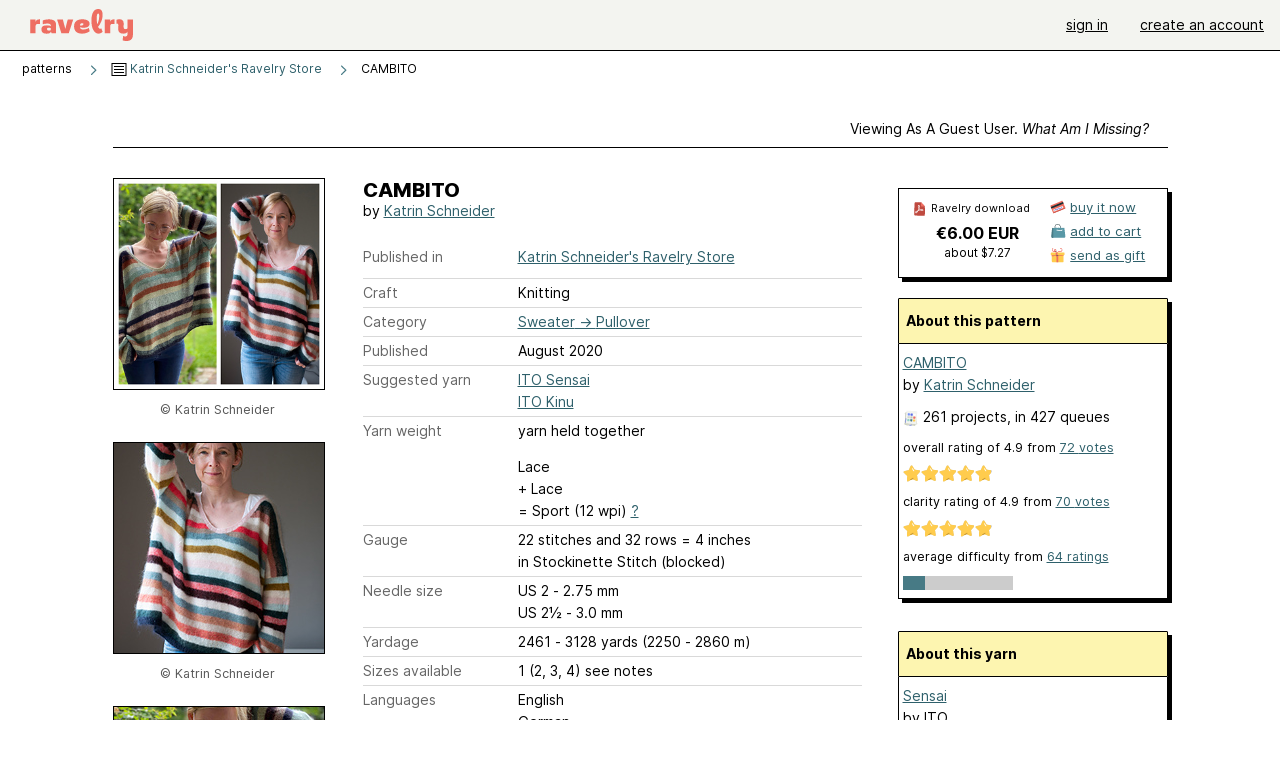

--- FILE ---
content_type: text/html; charset=utf-8
request_url: https://www.ravelry.com/patterns/library/cambito
body_size: 16608
content:
<!DOCTYPE html>
<html class="with_scroll_padding" data-large-font="0" lang="en" xml:lang="en" xmlns="http://www.w3.org/1999/xhtml">
<head>
<title>Ravelry: CAMBITO pattern by Katrin Schneider</title>
<meta content="text/html; charset=utf-8" http-equiv="Content-Type" />
<meta content="7xHpl5aJrJ2w+2GAw9w7JOwKJRjJvManHDvAE3nN8oQ=" id="authenticity-token" name="authenticity-token" />
<meta content="origin-when-crossorigin" name="referrer" />
<meta content="noodp" name="robots" />
<meta content="&#x000A;15% discount until end of August 30th (CEST)" name="Description" />
<meta content="Ravelry" name="application-name" />
<meta content="Ravelry" name="apple-mobile-web-app-title" />
<link rel="manifest" href="/manifest.webmanifest?v=20231002">
<link href="https://style-cdn.ravelrycache.com/stylesheets/ravelry_legacy_v1_2_2511201357.css" rel="Stylesheet" type="text/css" />
<link href="https://style-cdn.ravelrycache.com/stylesheets/ravelry_components_v1_2_2511201817.css" rel="Stylesheet" type="text/css" />


<script src="https://style-cdn.ravelrycache.com/javascripts/base11_2406161035.js" type="text/javascript"></script>
<script src="https://style-cdn.ravelrycache.com/javascripts/ravelry_2512040932.js" type="text/javascript"></script>





<link rel="apple-touch-icon" sizes="57x57" href="/images/assets/favicons/apple-touch-icon-57x57.png?v=2">
<link rel="apple-touch-icon" sizes="60x60" href="/images/assets/favicons/apple-touch-icon-60x60.png?v=2">
<link rel="apple-touch-icon" sizes="72x72" href="/images/assets/favicons/apple-touch-icon-72x72.png?v=2">
<link rel="apple-touch-icon" sizes="76x76" href="/images/assets/favicons/apple-touch-icon-76x76.png?v=2">
<link rel="apple-touch-icon" sizes="114x114" href="/images/assets/favicons/apple-touch-icon-114x114.png?v=2">
<link rel="apple-touch-icon" sizes="120x120" href="/images/assets/favicons/apple-touch-icon-120x120.png?v=2">
<link rel="apple-touch-icon" sizes="144x144" href="/images/assets/favicons/apple-touch-icon-144x144.png?v=2">
<link rel="apple-touch-icon" sizes="152x152" href="/images/assets/favicons/apple-touch-icon-152x152.png?v=2">
<link rel="apple-touch-icon" sizes="180x180" href="/images/assets/favicons/apple-touch-icon-180x180.png?v=2">
<link rel="icon" type="image/png" href="/images/assets/favicons/android-chrome-192x192.png?v=2" sizes="192x192">
<link rel="icon" type="image/png" href="/images/assets/favicons/favicon-16x16.png?v=2" sizes="16x16">
<link rel="icon" type="image/png" href="/images/assets/favicons/favicon-32x32.png?v=2" sizes="32x32">
<link rel="icon" type="image/png" href="/images/assets/favicons/favicon-96x96.png?v=2" sizes="96x96">
<meta name="msapplication-TileImage" content="/images/assets/favicons/mstile-144x144.png?v=2">
<meta content="@ravelry" name="twitter:site">
<meta content="summary_large_image" name="twitter:card">
<meta content="CAMBITO pattern by Katrin Schneider" name="twitter:title">
<meta content="
15% discount until end of August 30th (CEST)
" name="twitter:description">
<meta content="https://images4-a.ravelrycache.com/uploads/Ahribokatrinchen/725660791/Foto_28.08.20__15_49_27_medium2.jpg" name="twitter:image:src">
<meta content="https://images4-a.ravelrycache.com/uploads/Ahribokatrinchen/725660791/Foto_28.08.20__15_49_27_medium2.jpg" name="twitter:image">
<meta content="product" property="og:type">
<meta content="6.00" property="og:price:amount">
<meta content="EUR" property="og:price:currency">
<meta content="Ravelry" property="og:site_name">
<meta content="CAMBITO pattern by Katrin Schneider" property="og:title">
<meta content="
15% discount until end of August 30th (CEST)
" property="og:description">
<meta content="https://images4-g.ravelrycache.com/uploads/Ahribokatrinchen/725660791/Foto_28.08.20__15_49_27_small2.jpg#webp" property="og:image">
<meta content="1603181180" property="og:updated_time">
<script type="application/ld+json">{"@context":"https://schema.org/","@type":"Product","name":"CAMBITO","image":["https://images4-g.ravelrycache.com/uploads/Ahribokatrinchen/725660791/Foto_28.08.20__15_49_27_medium.jpg"],"description":"\n15% discount until end of August 30th (CEST)\n","sku":"KS-1062954","brand":{"@type":"Brand","name":"Katrin Schneider"},"offers":{"@type":"Offer","url":"https://www.ravelry.com/patterns/cambito","priceCurrency":"EUR","price":"6.00","fileFormat":"application/pdf","itemCondition":"https://schema.org/NewCondition","availability":"https://schema.org/OnlineOnly","hasMerchantReturnPolicy":{"@type":"MerchantReturnPolicy","applicableCountry":"US","returnPolicyCategory":"https://schema.org/MerchantReturnNotPermitted"}},"aggregateRating":{"@type":"AggregateRating","ratingValue":4.888888888888889,"reviewCount":72}}</script>
<link rel="search" type="application/opensearchdescription+xml" title="Ravelry" href="http://www.ravelry.com/search.xml">
<script async defer data-domain="ravelry.com" src="https://plausible.io/js/plausible.js"></script>
</head>
<body class="patterns patterns_show show_action  with_responsive with_subnavigation with_subnavigation--all   wide_core_item_page normal with_frontend_v1_2 with_navigation_v2 with_typeface_default theme_automatic theme_merino theme_light_merino">
<div id="page">
<div data-autohide-nav-touch="1" data-autohide-nav="0" data-disable-auto-emoji="0" data-disable-facebook="0" data-disable-forums-menu="0" data-disable-magic-mentions="0" data-disable-quick-magic-links="0" data-flair-week="0" data-light-theme="merino" data-photos-add-to-tail="0" data-photos-auto-edit="0" data-stop-gifs="0" data-theme-disable-switching="0" data-theme="merino" id="user_preference_data" style="display: none"></div>
<div id="page_header">
<div class="navigation_v2" id="navigation_v2" role="navigation">
<span class="navigation_v2__pillarbox navigation_v2__pillarbox--first"></span>
<a class="navigation_v2__logo rsp_hidden" href="/">
<img alt="Ravelry Logo" class="navigation_v2__logo__secondary navigation_v2__logo__secondary--guest rsp_hidden" id="navigation_logo_secondary" src="https://style-cdn.ravelrycache.com/images/assets/logos/secondary.svg" style="display: none;" />
<img alt="Ravelry Logo" class="navigation_v2__logo__text" id="navigation_logo_text" src="https://style-cdn.ravelrycache.com/images/assets/logos/primary.svg" />
</a>
<a href="/" class="rsp_only navigation_v2__tab navigation_v2__tab--active">ravelry</a>
<a class="navigation_v2__tab registered_preview" href="#" style="display: none;">patterns</a>
<a class="navigation_v2__tab registered_preview" href="#" style="display: none;">yarns</a>
<a class="navigation_v2__tab registered_preview" href="#" style="display: none;">people</a>
<a class="navigation_v2__tab registered_preview" href="#" style="display: none;">groups</a>
<span class="navigation_v2__spacer navigation_v2__spacer--guestlogin"></span>
<a class="navigation_v2__tab registered_preview" href="#" style="display: none;">forums</a>
<a class="navigation_v2__tab registered_preview" href="#" style="display: none;">my notebook</a>
<a class="rsp_only navigation_v2__tab navigation_v2__tab--guestlogin" href="/" title="Ravelry">
<img alt="" src="https://style-cdn.ravelrycache.com/images/assets/logos/primary.svg" />
</a>
<div class="navigation_v2__tab navigation_v2__tab--guestlogin">
<a href="/account/login?return_to=/patterns/library/cambito">sign in</a>
</div>
<div class="navigation_v2__tab navigation_v2__tab--guestlogin">
<a href="/invitations">create an account</a>
</div>
<span class="rsp_only navigation_v2__spacer navigation_v2__spacer--guestlogin"></span>
<span class="navigation_v2__pillarbox navigation_v2__pillarbox--last"></span>
</div>
</div>
<div id="searchlight_window">
<div class="searchlight_dialog">
<div class="searchlight_dialog__search">
<form autocomplete="off" class="fancy_form searchlight_dialog__form" onsubmit="R.searchlight.search(); return false;">
<input autocomplete="off" class="searchlight_dialog__search_box" id="searchlight_dialog_input" placeholder="search by name: patterns, yarns, people..." type="text" />
<img alt="" aria-hidden="true" class="searchlight_dialog__progress icon_16 o-icon--loading_tiny_alternate o-icon o-icon--xs" id="searchlight_dialog_progress" src="https://style-cdn.ravelrycache.com/images/assets/icons/ui/tiny-loader.svg?v=34" style="display: none;" />
</form>
<div class="searchlight_dialog__results" id="searchlight_dialog_results"></div>
<div class="searchlight_dialog__advanced_links" id="searchlight_dialog_links">
<div style="padding-bottom: 1em;">
advanced search
</div>
<ul class="searchlight_dialog__advanced_links__list">
<li><a href="/patterns/search#query=" class="searchlight_dialog__advanced_links__link" id="searchlight_patterns_advanced">patterns</a></li>
<li><a href="/projects/search#query=" class="searchlight_dialog__advanced_links__link">projects</a></li>
<li><a href="/designers/search#query=" class="searchlight_dialog__advanced_links__link">designers</a></li>
<li><a href="/sources/search#query=" class="searchlight_dialog__advanced_links__link">sources</a></li>
</ul>
<ul class="searchlight_dialog__advanced_links__list">
<li><a href="/yarns/search#query=" class="searchlight_dialog__advanced_links__link">yarns</a></li>
<li><a href="/stash/search#query=" class="searchlight_dialog__advanced_links__link">stashes</a></li>
<li><a href="/shops/search#query=" class="searchlight_dialog__advanced_links__link">yarn shops</a></li>
<li><a href="/yarns/brands/search#query=" class="searchlight_dialog__advanced_links__link">brands</a></li>
<li><a href="/fiber/stash/search#query=" class="searchlight_dialog__advanced_links__link">fiber</a></li>
</ul>
<ul class="searchlight_dialog__advanced_links__list">
<li><a href="/people/search#query=" class="searchlight_dialog__advanced_links__link">people</a></li>
<li><a href="/groups/search#alive=yes&amp;query=" class="searchlight_dialog__advanced_links__link">groups</a></li>
<li><a href="/discuss/search#query=&amp;view=posts" class="searchlight_dialog__advanced_links__link">forum posts</a></li>
<li><a href="/discuss/search#query=&amp;view=topics" class="searchlight_dialog__advanced_links__link">topics</a></li>
<li><a href="/events/search#query=" class="searchlight_dialog__advanced_links__link">events</a></li>
</ul>
<div style="clear:both;" class="c_d"></div>

</div>
</div>
<div class="searchlight_dialog__recently_viewed" id="searchlight_dialog_recently_viewed"></div>
<div class="searchlight_dialog__saved_searches" id="searchlight_dialog_saved_searches"></div>
<div style="clear:both;" class="c_d"></div>
</div>

</div>
<div id="content" role="main">
<div id="main"></div>
<div class="page_title">
CAMBITO
<span class="page_title__subtitle">
by <a href="https://www.ravelry.com/designers/katrin-schneider">Katrin Schneider</a>
</span>
</div>
<div class="rsp_only" id="mobile_tool_buttons" style="display: none"></div>
<div class="heading patterns_heading rsp_hidden">
<h2 class="breadcrumbs  breadcrumbs--subnavigation"><span class="navigation_v2__pillarbox navigation_v2__pillarbox--first"></span><span class="breadcrumbs__crumbs"><span class="breadcrumbs__crumb"><strong><span class="r_link_to ">patterns</span></strong></span> <span class="breadcrumb_divider breadcrumbs__divider">></span> <span class="breadcrumbs__crumb"><span class="breadcrumbs__crumb__menu" data-menu-content-url="https://www.ravelry.com/patterns/library/cambito/navigation_sources"><a href="https://www.ravelry.com/patterns/sources/katrin-schneiders-ravelry-store"><img alt="" class="breadcrumbs__indicator subnavigation_only" src="https://style-cdn.ravelrycache.com/images/breadcrumb-menu-indicator.png" srcset="https://style-cdn.ravelrycache.com/images/breadcrumb-menu-indicator.png 1x, https://style-cdn.ravelrycache.com/images/breadcrumb-menu-indicator-2x.png 2x" /> Katrin Schneider's Ravelry Store</a><div class="breadcrumbs__menu " style="position: absolute; display: none;"><ul aria-haspopup="true" class="navigation_v2__menu"></ul></div></span></span> <span class="breadcrumb_divider breadcrumbs__divider">></span> <span class="breadcrumbs__crumb breadcrumbs__crumb--active">CAMBITO</span></span> <span class="breadcrumbs__tools"></span><span class="navigation_v2__pillarbox navigation_v2__pillarbox--last"></span></h2></div>
<div class="core_item_container editor tab_bar_container tab_bar_container--guest tab_bar_container--with_button_box tab_bar_container--with_hero">
<div class="tabs tabs--subnavigation tabs--tab_builder tab_bar_responsive tabs--subnavigation_overflowable tabs--with_page_type tabs--tabset_pattern tab_bar_responsive--with_counts tab_bar_responsive--with_border tab_bar_responsive--with_ellipsis_menu patterns_tabs" data-tabset-id="pattern" id="tabset"><div class="tabs__shim"></div><div class="tabs__sections tabs__sections--subnavigation"><ul class="rsp_hidden tabs__sections__page_type"><li><img alt="" aria-hidden="true" class="icon_16 o-icon--patterns o-icon o-icon--xs" src="https://style-cdn.ravelrycache.com/images/assets/icons/patterns.svg?v=34" /> Pattern</li></ul><ul class="rsp_hidden tabs__sections__default"><li class="tab_bar_container__guest_link"><span class="static_tab" id="guest_tab"><a href="#" onclick="R.patterns.previewRegisteredFeatures(); return false;">Viewing as a guest user. <span>What am I missing?</span><div class="c-navigation_indicator"><div class="c-navigation_indicator__snake"></div></div></a></span></li> <li aria-current="page" id="current"><span class="static_tab" id="show_tab"><a href="https://www.ravelry.com/patterns/library/cambito">details<div class="c-navigation_indicator"><div class="c-navigation_indicator__snake"></div></div></a></span></li> <li class="tab_bar_responsive__overflow"><span class="static_tab" id="yarns_tab"><a href="https://www.ravelry.com/patterns/library/cambito/yarns">yarn ideas<div class="c-navigation_indicator"><div class="c-navigation_indicator__snake"></div></div></a></span></li> <li><span class="static_tab" id="people_tab"><a href="https://www.ravelry.com/patterns/library/cambito/people">projects (261)<div class="c-navigation_indicator"><div class="c-navigation_indicator__snake"></div></div></a></span></li> <li class="tab_bar_responsive__overflow--auto"><span class="static_tab" id="comments_tab"><a href="https://www.ravelry.com/patterns/library/cambito/comments">comments (1)<div class="c-navigation_indicator"><div class="c-navigation_indicator__snake"></div></div></a></span></li> <li class="tab_bar_responsive__overflow"><span class="static_tab" id="threads_tab"><a href="https://www.ravelry.com/patterns/library/cambito/threads">forum posts (31)<div class="c-navigation_indicator"><div class="c-navigation_indicator__snake"></div></div></a></span></li> <li class="tab_bar_responsive__overflow rsp_only"><span class="static_tab" id="editors_tab"><a href="https://www.ravelry.com/patterns/library/cambito/editors"> editing<div class="c-navigation_indicator"><div class="c-navigation_indicator__snake"></div></div></a></span></li> <li><span class="static_tab" id="ellipsis_tab"><a class="rsp_hidden" href="#" onclick="R.quicknav.open('https://www.ravelry.com/patterns/library/cambito/navigation_quicknav'); return false;" title="More..."><img alt="More options" class="icon_16 o-icon--more_menu_horizontal o-icon o-icon--xs" id="navigation_selector_1062954" src="https://style-cdn.ravelrycache.com/images/assets/icons/more-horizontal-on-light.svg?v=34" title="More options" /><div class="c-navigation_indicator"><div class="c-navigation_indicator__snake"></div></div></a></span></li></ul><a class="tabs__overflow_indicator subnavigation_only"><img alt="Expand" class="icon_16 o-icon--tabs_expand o-icon o-icon--xs" src="https://style-cdn.ravelrycache.com/images/assets/icons/arrow-double-chevron-right.svg?v=34" /></a><ul class="tabs__sections__priority rsp_hidden"><li aria-current="page" id="current"><span class="static_tab" id="show_tab"><a href="https://www.ravelry.com/patterns/library/cambito">details<div class="c-navigation_indicator"><div class="c-navigation_indicator__snake"></div></div></a></span></li></ul></div><div class="tabs__shim"></div><ul class="tabs__legacy"><li class="tab_bar_container__guest_link"><span class="static_tab" id="guest_tab"><a href="#" onclick="R.patterns.previewRegisteredFeatures(); return false;">Viewing as a guest user. <span>What am I missing?</span><div class="c-navigation_indicator"><div class="c-navigation_indicator__snake"></div></div></a></span></li> <li aria-current="page" id="current"><span class="static_tab" id="show_tab"><a href="https://www.ravelry.com/patterns/library/cambito">details<div class="c-navigation_indicator"><div class="c-navigation_indicator__snake"></div></div></a></span></li> <li class="tab_bar_responsive__overflow"><span class="static_tab" id="yarns_tab"><a href="https://www.ravelry.com/patterns/library/cambito/yarns">yarn ideas<div class="c-navigation_indicator"><div class="c-navigation_indicator__snake"></div></div></a></span></li> <li><span class="static_tab" id="people_tab"><a href="https://www.ravelry.com/patterns/library/cambito/people">projects (261)<div class="c-navigation_indicator"><div class="c-navigation_indicator__snake"></div></div></a></span></li> <li class="tab_bar_responsive__overflow--auto"><span class="static_tab" id="comments_tab"><a href="https://www.ravelry.com/patterns/library/cambito/comments">comments (1)<div class="c-navigation_indicator"><div class="c-navigation_indicator__snake"></div></div></a></span></li> <li class="tab_bar_responsive__overflow"><span class="static_tab" id="threads_tab"><a href="https://www.ravelry.com/patterns/library/cambito/threads">forum posts (31)<div class="c-navigation_indicator"><div class="c-navigation_indicator__snake"></div></div></a></span></li> <li class="tab_bar_responsive__overflow rsp_only"><span class="static_tab" id="editors_tab"><a href="https://www.ravelry.com/patterns/library/cambito/editors"> editing<div class="c-navigation_indicator"><div class="c-navigation_indicator__snake"></div></div></a></span></li> <li><span class="static_tab" id="ellipsis_tab"><a class="rsp_hidden" href="#" onclick="R.quicknav.open('https://www.ravelry.com/patterns/library/cambito/navigation_quicknav'); return false;" title="More..."><img alt="More options" class="icon_16 o-icon--more_menu_horizontal o-icon o-icon--xs" id="navigation_selector_1062954" src="https://style-cdn.ravelrycache.com/images/assets/icons/more-horizontal-on-light.svg?v=34" title="More options" /><div class="c-navigation_indicator"><div class="c-navigation_indicator__snake"></div></div></a></span></li><li class="tab_bar_responsive__spacer rsp_only"></li><li class="tab_bar_responsive__show_more rsp_only"><span class="static_tab" id="responsive_more_tab"><a href="#">•••<div class="c-navigation_indicator"><div class="c-navigation_indicator__snake"></div></div></a></span></li></ul></div><div class="panels">
<div class="panel core_item_panel" id="show_panel">
<div class="photo_gallery_container" data-debug="none" id="pattern_gallery_container">
<div class="photo_gallery_hero rsp_only">
<div class="touch_gallery__item" id="slideshow_element">
<img class="lazy_srcset lazy_srcset--loading" data-lazy-srcset="https://images4-g.ravelrycache.com/uploads/Ahribokatrinchen/725660791/Foto_28.08.20__15_49_27_small2.jpg 1x, https://images4-a.ravelrycache.com/uploads/Ahribokatrinchen/725660791/Foto_28.08.20__15_49_27_medium2.jpg 2x" height="100.0vw" id="hero_photo_96900567" onclick="R.photos.responsiveFullscreen(this); return false;" src="https://images4-g.ravelrycache.com/uploads/Ahribokatrinchen/725660791/Foto_28.08.20__15_49_27_thumbnail.jpg" />
</div>
</div>

<div class="photo_gallery resizable_photo_gallery resizable_photo_gallery--size_5">
<div class="photo_gallery__section photo_gallery__section--1 section">
<div class="photo_border framed_photo photo_gallery__border "><div class="photo_frame photo_gallery__frame real_photo"><div class="photo photo_gallery__photo full_height_photo zoomable_photo" id="photo_96900567"><picture><source media="(max-width: 487px)" srcset="[data-uri]" /><img alt="" class="" data-image-height="210" data-image-width="210" data-photo-id="96900567" height="false" src="https://images4-g.ravelrycache.com/uploads/Ahribokatrinchen/725660791/Foto_28.08.20__15_49_27_small2.jpg" srcset="https://images4-g.ravelrycache.com/uploads/Ahribokatrinchen/725660791/Foto_28.08.20__15_49_27_small2.jpg 1x, https://images4-g.ravelrycache.com/uploads/Ahribokatrinchen/725660791/Foto_28.08.20__15_49_27_medium.jpg 2x" style="left: 0px;width: 210px; max-width: 210px;" width="210" /></picture></div></div></div>
<div class="copyright rsp_hidden">
&copy Katrin Schneider
</div>
</div>
<div class="photo_gallery__section photo_gallery__section--2 section">
<div class="photo_border framed_photo photo_gallery__border "><div class="photo_frame photo_gallery__frame real_photo"><div class="photo photo_gallery__photo zoomable_photo" id="photo_96900568"><picture><source media="(max-width: 487px)" srcset="[data-uri]" /><img alt="" class="height_lock " data-image-height="320" data-image-width="219" data-photo-id="96900568" height="320" src="https://images4-f.ravelrycache.com/uploads/Ahribokatrinchen/725661888/P1100150_small2.jpg" srcset="https://images4-f.ravelrycache.com/uploads/Ahribokatrinchen/725661888/P1100150_small2.jpg 1x, https://images4-f.ravelrycache.com/uploads/Ahribokatrinchen/725661888/P1100150_medium.jpg 2x" style="left: 0px;top: -51px;" width="219" /></picture></div></div></div>
<div class="copyright rsp_hidden">
&copy Katrin Schneider
</div>
</div>
<div class="photo_gallery__section photo_gallery__section--3 section">
<div class="photo_border framed_photo photo_gallery__border "><div class="photo_frame photo_gallery__frame real_photo"><div class="photo photo_gallery__photo zoomable_photo" id="photo_96900569"><picture><source media="(max-width: 487px)" srcset="[data-uri]" /><img alt="" class="height_lock " data-image-height="320" data-image-width="240" data-photo-id="96900569" height="320" src="https://images4-f.ravelrycache.com/uploads/Ahribokatrinchen/725661870/Foto_15.06.20__17_57_45_small2.jpg" srcset="https://images4-f.ravelrycache.com/uploads/Ahribokatrinchen/725661870/Foto_15.06.20__17_57_45_small2.jpg 1x, https://images4-f.ravelrycache.com/uploads/Ahribokatrinchen/725661870/Foto_15.06.20__17_57_45_medium.jpg 2x" style="left: -6px;top: -46px;" width="240" /></picture></div></div></div>
<div class="copyright rsp_hidden">
&copy Katrin Schneider
</div>
</div>
<div class="photo_gallery__section photo_gallery__section--4 section">
<div class="photo_border framed_photo photo_gallery__border "><div class="photo_frame photo_gallery__frame real_photo"><div class="photo photo_gallery__photo zoomable_photo" id="photo_96900570"><picture><source media="(max-width: 487px)" srcset="[data-uri]" /><img alt="" class="height_lock " data-image-height="320" data-image-width="240" data-photo-id="96900570" height="320" src="https://images4-g.ravelrycache.com/uploads/Ahribokatrinchen/725668841/Foto_15.06.20__18_04_34_small2.jpg" srcset="https://images4-g.ravelrycache.com/uploads/Ahribokatrinchen/725668841/Foto_15.06.20__18_04_34_small2.jpg 1x, https://images4-g.ravelrycache.com/uploads/Ahribokatrinchen/725668841/Foto_15.06.20__18_04_34_medium.jpg 2x" style="left: -6px;top: -46px;" width="240" /></picture></div></div></div>
<div class="copyright rsp_hidden">
&copy Katrin Schneider
</div>
</div>
<div class="photo_gallery__section photo_gallery__section--5 section">
<div class="photo_border framed_photo photo_gallery__border "><div class="photo_frame photo_gallery__frame real_photo"><div class="photo photo_gallery__photo zoomable_photo" id="photo_96900571"><picture><source media="(max-width: 487px)" srcset="[data-uri]" /><img alt="" class="height_lock " data-image-height="320" data-image-width="240" data-photo-id="96900571" height="320" src="https://images4-f.ravelrycache.com/uploads/Ahribokatrinchen/725661886/P1100130b_small2.jpg" srcset="https://images4-f.ravelrycache.com/uploads/Ahribokatrinchen/725661886/P1100130b_small2.jpg 1x, https://images4-f.ravelrycache.com/uploads/Ahribokatrinchen/725661886/P1100130b_medium.jpg 2x" style="left: -6px;top: -46px;" width="240" /></picture></div></div></div>
<div class="copyright rsp_hidden">
&copy Katrin Schneider
</div>
</div>
<div class="photo_gallery__section photo_gallery__section--6 section">
<div class="photo_border framed_photo photo_gallery__border "><div class="photo_frame photo_gallery__frame real_photo"><div class="photo photo_gallery__photo zoomable_photo" id="photo_96900572"><picture><source media="(max-width: 487px)" srcset="[data-uri]" /><img alt="" class="height_lock " data-image-height="320" data-image-width="229" data-photo-id="96900572" height="320" src="https://images4-f.ravelrycache.com/uploads/Ahribokatrinchen/725661885/P1100155d_small2.jpg" srcset="https://images4-f.ravelrycache.com/uploads/Ahribokatrinchen/725661885/P1100155d_small2.jpg 1x, https://images4-f.ravelrycache.com/uploads/Ahribokatrinchen/725661885/P1100155d_medium.jpg 2x" style="left: -5px;top: -90px;" width="229" /></picture></div></div></div>
<div class="copyright rsp_hidden">
&copy Katrin Schneider
</div>
</div>
<div class="photo_gallery__section photo_gallery__section--7 section">
<div class="photo_border framed_photo photo_gallery__border "><div class="photo_frame photo_gallery__frame real_photo"><div class="photo photo_gallery__photo zoomable_photo" id="photo_96900573"><picture><source media="(max-width: 487px)" srcset="[data-uri]" /><img alt="" class="height_lock " data-image-height="320" data-image-width="240" data-photo-id="96900573" height="320" src="https://images4-g.ravelrycache.com/uploads/Ahribokatrinchen/725661872/Foto_15.06.20__17_36_23_small2.jpg" srcset="https://images4-g.ravelrycache.com/uploads/Ahribokatrinchen/725661872/Foto_15.06.20__17_36_23_small2.jpg 1x, https://images4-g.ravelrycache.com/uploads/Ahribokatrinchen/725661872/Foto_15.06.20__17_36_23_medium.jpg 2x" style="left: -6px;top: -46px;" width="240" /></picture></div></div></div>
<div class="copyright rsp_hidden">
&copy Katrin Schneider
</div>
</div>
<div class="photo_gallery__section photo_gallery__section--8 section">
<div class="photo_border framed_photo photo_gallery__border "><div class="photo_frame photo_gallery__frame real_photo"><div class="photo photo_gallery__photo zoomable_photo" id="photo_96903328"><picture><source media="(max-width: 487px)" srcset="[data-uri]" /><img alt="" class="height_lock " data-image-height="320" data-image-width="213" data-photo-id="96903328" height="320" src="https://images4-g.ravelrycache.com/uploads/Ahribokatrinchen/725691111/P1010209__1__resized_20200828_061330922_small2.jpg" srcset="https://images4-g.ravelrycache.com/uploads/Ahribokatrinchen/725691111/P1010209__1__resized_20200828_061330922_small2.jpg 1x, https://images4-g.ravelrycache.com/uploads/Ahribokatrinchen/725691111/P1010209__1__resized_20200828_061330922_medium.jpg 2x" style="left: -1px;top: -72px;" width="213" /></picture></div></div></div>
<div class="copyright rsp_hidden">
&copy Katrin Schneider
</div>
</div>
<div class="photo_gallery__section photo_gallery__section--9 section">
<div class="photo_border framed_photo photo_gallery__border "><div class="photo_frame photo_gallery__frame real_photo"><div class="photo photo_gallery__photo zoomable_photo" id="photo_96975681"><picture><source media="(max-width: 487px)" srcset="[data-uri]" /><img alt="" class="height_lock " data-image-height="320" data-image-width="240" data-photo-id="96975681" height="320" src="https://images4-f.ravelrycache.com/uploads/Monikaanna/726082570/EFB7A540-958D-4523-9549-B6EFDEF5A4E1_small2.jpeg" srcset="https://images4-f.ravelrycache.com/uploads/Monikaanna/726082570/EFB7A540-958D-4523-9549-B6EFDEF5A4E1_small2.jpeg 1x, https://images4-f.ravelrycache.com/uploads/Monikaanna/726082570/EFB7A540-958D-4523-9549-B6EFDEF5A4E1_medium.jpeg 2x" style="left: -6px;top: -46px;" width="240" /></picture></div></div></div>
<div class="copyright rsp_hidden">
by <span class="r_link_to ">Monikaanna</span>
</div>
</div>
<div class="photo_gallery__section photo_gallery__section--10 section">
<div class="photo_border framed_photo photo_gallery__border "><div class="photo_frame photo_gallery__frame real_photo"><div class="photo photo_gallery__photo zoomable_photo" id="photo_96945740"><picture><source media="(max-width: 487px)" srcset="[data-uri]" /><img alt="" class="" data-image-height="222" data-image-width="296" data-photo-id="96945740" height="222" src="https://images4-g.ravelrycache.com/uploads/1insa/719427515/B81A5107-0428-49A3-8FD3-68765F1BA35F_small2.jpeg" srcset="https://images4-g.ravelrycache.com/uploads/1insa/719427515/B81A5107-0428-49A3-8FD3-68765F1BA35F_small2.jpeg 1x, https://images4-g.ravelrycache.com/uploads/1insa/719427515/B81A5107-0428-49A3-8FD3-68765F1BA35F_medium.jpeg 2x" style="left: -43px;top: -6px;width: 296px; max-width: 296px;" width="296" /></picture></div></div></div>
<div class="copyright rsp_hidden">
by <span class="r_link_to ">1insa</span>
</div>
</div>
<div class="photo_gallery__section photo_gallery__section--11 section">
<div class="photo_border framed_photo photo_gallery__border "><div class="photo_frame photo_gallery__frame real_photo"><div class="photo photo_gallery__photo zoomable_photo" id="photo_96902467"><picture><source media="(max-width: 487px)" srcset="[data-uri]" /><img alt="" class="" data-image-height="210" data-image-width="210" data-photo-id="96902467" height="210" src="https://images4-g.ravelrycache.com/uploads/Summli/725619674/6DC5CF40-0DA1-49FC-9E7A-22F394ED1B57_small2.jpeg" srcset="https://images4-g.ravelrycache.com/uploads/Summli/725619674/6DC5CF40-0DA1-49FC-9E7A-22F394ED1B57_small2.jpeg 1x, https://images4-g.ravelrycache.com/uploads/Summli/725619674/6DC5CF40-0DA1-49FC-9E7A-22F394ED1B57_medium.jpeg 2x" style="left: 0px;top: 0px;width: 210px; max-width: 210px;" width="210" /></picture></div></div></div>
<div class="copyright rsp_hidden">
by <span class="r_link_to ">Summli</span>
</div>
</div>
<div class="photo_gallery__section photo_gallery__section--12 section">
<div class="photo_border framed_photo photo_gallery__border "><div class="photo_frame photo_gallery__frame real_photo"><div class="photo photo_gallery__photo zoomable_photo" id="photo_96902477"><picture><source media="(max-width: 487px)" srcset="[data-uri]" /><img alt="" class="" data-image-height="210" data-image-width="210" data-photo-id="96902477" height="210" src="https://images4-f.ravelrycache.com/uploads/Summli/724039681/14BFAF6D-EF2D-424D-BF50-E1B29EC59D00_small2.jpeg" srcset="https://images4-f.ravelrycache.com/uploads/Summli/724039681/14BFAF6D-EF2D-424D-BF50-E1B29EC59D00_small2.jpeg 1x, https://images4-f.ravelrycache.com/uploads/Summli/724039681/14BFAF6D-EF2D-424D-BF50-E1B29EC59D00_medium.jpeg 2x" style="left: 0px;top: 0px;width: 210px; max-width: 210px;" width="210" /></picture></div></div></div>
<div class="copyright rsp_hidden">
by <span class="r_link_to ">Summli</span>
</div>
</div>
<div class="photo_gallery__section photo_gallery__section--13 section">
<div class="photo_border framed_photo photo_gallery__border "><div class="photo_frame photo_gallery__frame real_photo"><div class="photo photo_gallery__photo zoomable_photo" id="photo_96903042"><picture><source media="(max-width: 487px)" srcset="[data-uri]" /><img alt="" class="" data-image-height="210" data-image-width="210" data-photo-id="96903042" height="210" src="https://images4-f.ravelrycache.com/uploads/Leineweber/721917807/20200807_082806_small2.jpg" srcset="https://images4-f.ravelrycache.com/uploads/Leineweber/721917807/20200807_082806_small2.jpg 1x, https://images4-f.ravelrycache.com/uploads/Leineweber/721917807/20200807_082806_medium.jpg 2x" style="left: 0px;top: 0px;width: 210px; max-width: 210px;" width="210" /></picture></div></div></div>
<div class="copyright rsp_hidden">
by <span class="r_link_to ">Leineweber</span>
</div>
</div>
<div class="photo_gallery__section photo_gallery__section--14 section">
<div class="photo_border framed_photo photo_gallery__border "><div class="photo_frame photo_gallery__frame real_photo"><div class="photo photo_gallery__photo zoomable_photo" id="photo_96906279"><picture><source media="(max-width: 487px)" srcset="[data-uri]" /><img alt="" class="height_lock " data-image-height="320" data-image-width="240" data-photo-id="96906279" height="320" src="https://images4-g.ravelrycache.com/uploads/ichhabeeinziel/725714164/376C9BA7-A320-4172-BCE9-2A106BF26ED7_small2.jpeg" srcset="https://images4-g.ravelrycache.com/uploads/ichhabeeinziel/725714164/376C9BA7-A320-4172-BCE9-2A106BF26ED7_small2.jpeg 1x, https://images4-g.ravelrycache.com/uploads/ichhabeeinziel/725714164/376C9BA7-A320-4172-BCE9-2A106BF26ED7_medium.jpeg 2x" style="left: -5px;top: -5px;" width="240" /></picture></div></div></div>
<div class="copyright rsp_hidden">
by <span class="r_link_to ">ichhabeeinziel</span>
</div>
</div>
<div class="photo_gallery__section photo_gallery__section--15 section">
<div class="photo_border framed_photo photo_gallery__border "><div class="photo_frame photo_gallery__frame real_photo"><div class="photo photo_gallery__photo zoomable_photo" id="photo_96901235"><picture><source media="(max-width: 487px)" srcset="[data-uri]" /><img alt="" class="height_lock " data-image-height="320" data-image-width="240" data-photo-id="96901235" height="320" src="https://images4-f.ravelrycache.com/uploads/Jazzica/720790499/6B11E5CB-3FFF-4BC3-91A8-8EE3D90373D2_small2.jpeg" srcset="https://images4-f.ravelrycache.com/uploads/Jazzica/720790499/6B11E5CB-3FFF-4BC3-91A8-8EE3D90373D2_small2.jpeg 1x, https://images4-f.ravelrycache.com/uploads/Jazzica/720790499/6B11E5CB-3FFF-4BC3-91A8-8EE3D90373D2_medium.jpeg 2x" style="left: -6px;top: -46px;" width="240" /></picture></div></div></div>
<div class="copyright rsp_hidden">
by <span class="r_link_to ">Jazzica</span>
</div>
</div>
<div class="photo_gallery__section photo_gallery__section--16 section">
<div class="photo_border framed_photo photo_gallery__border "><div class="photo_frame photo_gallery__frame real_photo"><div class="photo photo_gallery__photo zoomable_photo" id="photo_96979921"><picture><source media="(max-width: 487px)" srcset="[data-uri]" /><img alt="" class="" data-image-height="210" data-image-width="210" data-photo-id="96979921" height="210" src="https://images4-f.ravelrycache.com/uploads/Strickstrumpf29/725899311/IMG_20200828_192144_175_small2.jpg" srcset="https://images4-f.ravelrycache.com/uploads/Strickstrumpf29/725899311/IMG_20200828_192144_175_small2.jpg 1x, https://images4-f.ravelrycache.com/uploads/Strickstrumpf29/725899311/IMG_20200828_192144_175_medium.jpg 2x" style="left: 0px;top: 0px;width: 210px; max-width: 210px;" width="210" /></picture></div></div></div>
<div class="copyright rsp_hidden">
by <span class="r_link_to ">just-claudi-knits</span>
</div>
</div>
<div class="photo_gallery__section photo_gallery__section--17 section">
<div class="photo_border framed_photo photo_gallery__border "><div class="photo_frame photo_gallery__frame real_photo"><div class="photo photo_gallery__photo zoomable_photo" id="photo_96916718"><picture><source media="(max-width: 487px)" srcset="[data-uri]" /><img alt="" class="height_lock " data-image-height="320" data-image-width="240" data-photo-id="96916718" height="320" src="https://images4-f.ravelrycache.com/uploads/Atelyeah/718902175/IMG_7360_small2.jpeg" srcset="https://images4-f.ravelrycache.com/uploads/Atelyeah/718902175/IMG_7360_small2.jpeg 1x, https://images4-f.ravelrycache.com/uploads/Atelyeah/718902175/IMG_7360_medium.jpeg 2x" style="left: -6px;top: -46px;" width="240" /></picture></div></div></div>
<div class="copyright rsp_hidden">
by <span class="r_link_to ">Atelyeah</span>
</div>
</div>
<div class="photo_gallery__section photo_gallery__section--18 section">
<div class="photo_border framed_photo photo_gallery__border "><div class="photo_frame photo_gallery__frame real_photo"><div class="photo photo_gallery__photo zoomable_photo" id="photo_96901312"><picture><source media="(max-width: 487px)" srcset="[data-uri]" /><img alt="" class="" data-image-height="211" data-image-width="296" data-photo-id="96901312" height="211" src="https://images4-f.ravelrycache.com/uploads/tempolinse/725245682/avr_DSC6929_small2.jpg" srcset="https://images4-f.ravelrycache.com/uploads/tempolinse/725245682/avr_DSC6929_small2.jpg 1x, https://images4-f.ravelrycache.com/uploads/tempolinse/725245682/avr_DSC6929_medium.jpg 2x" style="left: -43px;top: -1px;width: 296px; max-width: 296px;" width="296" /></picture></div></div></div>
<div class="copyright rsp_hidden">
by <span class="r_link_to ">tempolinse</span>
</div>
</div>
<div class="photo_gallery__section photo_gallery__section--19 section">
<div class="photo_border framed_photo photo_gallery__border "><div class="photo_frame photo_gallery__frame real_photo"><div class="photo photo_gallery__photo zoomable_photo" id="photo_96905947"><picture><source media="(max-width: 487px)" srcset="[data-uri]" /><img alt="" class="height_lock " data-image-height="320" data-image-width="245" data-photo-id="96905947" height="320" src="https://images4-g.ravelrycache.com/uploads/Darkviolett/718718926/IMG_20200724_110012_small2.jpg" srcset="https://images4-g.ravelrycache.com/uploads/Darkviolett/718718926/IMG_20200724_110012_small2.jpg 1x, https://images4-g.ravelrycache.com/uploads/Darkviolett/718718926/IMG_20200724_110012_medium.jpg 2x" style="left: -9px;top: -46px;" width="245" /></picture></div></div></div>
<div class="copyright rsp_hidden">
by <span class="r_link_to ">Darkviolett</span>
</div>
</div>
<div class="photo_gallery__section photo_gallery__section--20 section">
<div class="photo_border framed_photo photo_gallery__border "><div class="photo_frame photo_gallery__frame real_photo"><div class="photo photo_gallery__photo zoomable_photo" id="photo_96902986"><picture><source media="(max-width: 487px)" srcset="[data-uri]" /><img alt="" class="" data-image-height="264" data-image-width="210" data-photo-id="96902986" height="264" src="https://images4-g.ravelrycache.com/uploads/Monikaanna/723914685/AC885758-1196-4BBB-8D64-576545E13C47_small2.jpeg" srcset="https://images4-g.ravelrycache.com/uploads/Monikaanna/723914685/AC885758-1196-4BBB-8D64-576545E13C47_small2.jpeg 1x, https://images4-g.ravelrycache.com/uploads/Monikaanna/723914685/AC885758-1196-4BBB-8D64-576545E13C47_medium.jpeg 2x" style="left: 0px;top: -27px;width: 210px; max-width: 210px;" width="210" /></picture></div></div></div>
<div class="copyright rsp_hidden">
by <span class="r_link_to ">Monikaanna</span>
</div>
</div>
<div class="photo_gallery__section photo_gallery__section--21 section">
<div class="photo_border framed_photo photo_gallery__border "><div class="photo_frame photo_gallery__frame real_photo"><div class="photo photo_gallery__photo zoomable_photo" id="photo_96901520"><picture><source media="(max-width: 487px)" srcset="[data-uri]" /><img alt="" class="height_lock " data-image-height="320" data-image-width="240" data-photo-id="96901520" height="320" src="https://images4-g.ravelrycache.com/uploads/agnesvanderveken/719356172/IMG_0810_small2.JPG" srcset="https://images4-g.ravelrycache.com/uploads/agnesvanderveken/719356172/IMG_0810_small2.JPG 1x, https://images4-g.ravelrycache.com/uploads/agnesvanderveken/719356172/IMG_0810_medium.JPG 2x" style="left: -6px;top: -46px;" width="240" /></picture></div></div></div>
<div class="copyright rsp_hidden">
by <span class="r_link_to ">agnesvanderveken</span>
</div>
</div>
<div class="photo_gallery__section photo_gallery__section--22 section">
<div class="photo_border framed_photo photo_gallery__border "><div class="photo_frame photo_gallery__frame real_photo"><div class="photo photo_gallery__photo zoomable_photo" id="photo_96904985"><picture><source media="(max-width: 487px)" srcset="[data-uri]" /><img alt="" class="" data-image-height="252" data-image-width="210" data-photo-id="96904985" height="252" src="https://images4-g.ravelrycache.com/uploads/Tricologie/724472123/20200822_173545_small2.jpg" srcset="https://images4-g.ravelrycache.com/uploads/Tricologie/724472123/20200822_173545_small2.jpg 1x, https://images4-g.ravelrycache.com/uploads/Tricologie/724472123/20200822_173545_medium.jpg 2x" style="left: 0px;top: -7px;width: 210px; max-width: 210px;" width="210" /></picture></div></div></div>
<div class="copyright rsp_hidden">
by <span class="r_link_to ">Tricologie</span>
</div>
</div>
<div class="photo_gallery__section photo_gallery__section--23 section">
<div class="photo_border framed_photo photo_gallery__border "><div class="photo_frame photo_gallery__frame real_photo"><div class="photo photo_gallery__photo zoomable_photo" id="photo_96907203"><picture><source media="(max-width: 487px)" srcset="[data-uri]" /><img alt="" class="height_lock " data-image-height="320" data-image-width="239" data-photo-id="96907203" height="320" src="https://images4-g.ravelrycache.com/uploads/Stoeffi67/725691374/20200828_173843_small2.jpg" srcset="https://images4-g.ravelrycache.com/uploads/Stoeffi67/725691374/20200828_173843_small2.jpg 1x, https://images4-g.ravelrycache.com/uploads/Stoeffi67/725691374/20200828_173843_medium.jpg 2x" style="left: -7px;top: -50px;" width="239" /></picture></div></div></div>
<div class="copyright rsp_hidden">
by <span class="r_link_to ">Stoeffi67</span>
</div>
</div>
<div class="photo_gallery__section photo_gallery__section--24 section">
<div class="photo_border framed_photo photo_gallery__border "><div class="photo_frame photo_gallery__frame real_photo"><div class="photo photo_gallery__photo zoomable_photo" id="photo_96904161"><picture><source media="(max-width: 487px)" srcset="[data-uri]" /><img alt="" class="height_lock " data-image-height="320" data-image-width="240" data-photo-id="96904161" height="320" src="https://images4-g.ravelrycache.com/uploads/KnittaBelle/719933930/3DC0CC4A-B31E-42DC-9733-9EC4ED564C99_small2.jpeg" srcset="https://images4-g.ravelrycache.com/uploads/KnittaBelle/719933930/3DC0CC4A-B31E-42DC-9733-9EC4ED564C99_small2.jpeg 1x, https://images4-g.ravelrycache.com/uploads/KnittaBelle/719933930/3DC0CC4A-B31E-42DC-9733-9EC4ED564C99_medium.jpeg 2x" style="left: -6px;top: -46px;" width="240" /></picture></div></div></div>
<div class="copyright rsp_hidden">
by <span class="r_link_to ">KnittaBelle</span>
</div>
</div>
<div class="photo_gallery__section photo_gallery__section--25 section">
<div class="photo_border framed_photo photo_gallery__border "><div class="photo_frame photo_gallery__frame real_photo"><div class="photo photo_gallery__photo zoomable_photo" id="photo_97008890"><picture><source media="(max-width: 487px)" srcset="[data-uri]" /><img alt="" class="" data-image-height="210" data-image-width="374" data-photo-id="97008890" height="210" src="https://images4-f.ravelrycache.com/uploads/Amigo74/726100088/IMG_20200830_121123_medium.jpg" srcset="https://images4-f.ravelrycache.com/uploads/Amigo74/726100088/IMG_20200830_121123_medium.jpg 1x, https://images4-f.ravelrycache.com/uploads/Amigo74/726100088/IMG_20200830_121123_medium.jpg 2x" style="left: -81px;top: 0px;height: 210px;" width="374" /></picture></div></div></div>
<div class="copyright rsp_hidden">
by <span class="r_link_to ">Amigo74</span>
</div>
</div>
<div class="photo_gallery__section photo_gallery__section--26 section">
<div class="photo_border framed_photo photo_gallery__border "><div class="photo_frame photo_gallery__frame real_photo"><div class="photo photo_gallery__photo zoomable_photo" id="photo_97008893"><picture><source media="(max-width: 487px)" srcset="[data-uri]" /><img alt="" class="" data-image-height="374" data-image-width="210" data-photo-id="97008893" height="374" src="https://images4-f.ravelrycache.com/uploads/Amigo74/726100037/IMG_20200830_121148_medium.jpg" srcset="https://images4-f.ravelrycache.com/uploads/Amigo74/726100037/IMG_20200830_121148_medium.jpg 1x, https://images4-f.ravelrycache.com/uploads/Amigo74/726100037/IMG_20200830_121148_medium.jpg 2x" style="left: 0px;top: -81px;width: 210px; max-width: 210px;" width="210" /></picture></div></div></div>
<div class="copyright rsp_hidden">
by <span class="r_link_to ">Amigo74</span>
</div>
</div>
<div class="photo_gallery__section photo_gallery__section--27 section">
<div class="photo_border framed_photo photo_gallery__border "><div class="photo_frame photo_gallery__frame real_photo"><div class="photo photo_gallery__photo zoomable_photo" id="photo_97720018"><picture><source media="(max-width: 487px)" srcset="[data-uri]" /><img alt="" class="height_lock " data-image-height="320" data-image-width="238" data-photo-id="97720018" height="320" src="https://images4-f.ravelrycache.com/uploads/agnesvanderveken/732143395/IMG_0881_small2.jpg" srcset="https://images4-f.ravelrycache.com/uploads/agnesvanderveken/732143395/IMG_0881_small2.jpg 1x, https://images4-f.ravelrycache.com/uploads/agnesvanderveken/732143395/IMG_0881_medium.jpg 2x" style="left: -6px;top: -46px;" width="238" /></picture></div></div></div>
<div class="copyright rsp_hidden">
by <span class="r_link_to ">agnesvanderveken</span>
</div>
</div>
<div class="photo_gallery__section photo_gallery__section--28 section">
<div class="photo_border framed_photo photo_gallery__border "><div class="photo_frame photo_gallery__frame real_photo"><div class="photo photo_gallery__photo zoomable_photo" id="photo_96906310"><picture><source media="(max-width: 487px)" srcset="[data-uri]" /><img alt="" class="height_lock " data-image-height="320" data-image-width="240" data-photo-id="96906310" height="320" src="https://images4-g.ravelrycache.com/uploads/ichhabeeinziel/725713745/D68B813B-8FFA-4F50-8400-B85ACC1A9B64_small2.jpeg" srcset="https://images4-g.ravelrycache.com/uploads/ichhabeeinziel/725713745/D68B813B-8FFA-4F50-8400-B85ACC1A9B64_small2.jpeg 1x, https://images4-g.ravelrycache.com/uploads/ichhabeeinziel/725713745/D68B813B-8FFA-4F50-8400-B85ACC1A9B64_medium.jpeg 2x" style="left: -6px;top: -46px;" width="240" /></picture></div></div></div>
<div class="copyright rsp_hidden">
by <span class="r_link_to ">ichhabeeinziel</span>
</div>
</div>
<div class="photo_gallery__section photo_gallery__section--29 section">
<div class="photo_border framed_photo photo_gallery__border "><div class="photo_frame photo_gallery__frame real_photo"><div class="photo photo_gallery__photo zoomable_photo" id="photo_96976388"><picture><source media="(max-width: 487px)" srcset="[data-uri]" /><img alt="" class="height_lock " data-image-height="320" data-image-width="240" data-photo-id="96976388" height="320" src="https://images4-g.ravelrycache.com/uploads/Bolerohund/724410643/DB525F12-354A-4564-B4E6-7EF1E72CB021_small2.jpeg" srcset="https://images4-g.ravelrycache.com/uploads/Bolerohund/724410643/DB525F12-354A-4564-B4E6-7EF1E72CB021_small2.jpeg 1x, https://images4-g.ravelrycache.com/uploads/Bolerohund/724410643/DB525F12-354A-4564-B4E6-7EF1E72CB021_medium.jpeg 2x" style="left: -6px;top: -46px;" width="240" /></picture></div></div></div>
<div class="copyright rsp_hidden">
by <span class="r_link_to ">Bolerohund</span>
</div>
</div>
<div class="photo_gallery__section photo_gallery__section--30 section">
<div class="photo_border framed_photo photo_gallery__border "><div class="photo_frame photo_gallery__frame real_photo"><div class="photo photo_gallery__photo zoomable_photo" id="photo_96903394"><picture><source media="(max-width: 487px)" srcset="[data-uri]" /><img alt="" class="height_lock " data-image-height="320" data-image-width="240" data-photo-id="96903394" height="320" src="https://images4-g.ravelrycache.com/uploads/ichhabeeinziel/718704960/F4CD409A-5F0C-4D32-8270-9BEF95284CD6_small2.jpeg" srcset="https://images4-g.ravelrycache.com/uploads/ichhabeeinziel/718704960/F4CD409A-5F0C-4D32-8270-9BEF95284CD6_small2.jpeg 1x, https://images4-g.ravelrycache.com/uploads/ichhabeeinziel/718704960/F4CD409A-5F0C-4D32-8270-9BEF95284CD6_medium.jpeg 2x" style="left: -6px;top: -46px;" width="240" /></picture></div></div></div>
<div class="copyright rsp_hidden">
by <span class="r_link_to ">ichhabeeinziel</span>
</div>
</div>
<div class="photo_gallery__section photo_gallery__section--31 section">
<div class="photo_border framed_photo photo_gallery__border "><div class="photo_frame photo_gallery__frame real_photo"><div class="photo photo_gallery__photo zoomable_photo" id="photo_96901189"><picture><source media="(max-width: 487px)" srcset="[data-uri]" /><img alt="" class="height_lock " data-image-height="320" data-image-width="240" data-photo-id="96901189" height="320" src="https://images4-g.ravelrycache.com/uploads/propolis/725640706/P1220442_small2.JPG" srcset="https://images4-g.ravelrycache.com/uploads/propolis/725640706/P1220442_small2.JPG 1x, https://images4-g.ravelrycache.com/uploads/propolis/725640706/P1220442_medium.JPG 2x" style="left: -6px;top: -46px;" width="240" /></picture></div></div></div>
<div class="copyright rsp_hidden">
by <span class="r_link_to ">propolis</span>
</div>
</div>
<div class="photo_gallery__section photo_gallery__section--32 section">
<div class="photo_border framed_photo photo_gallery__border "><div class="photo_frame photo_gallery__frame real_photo"><div class="photo photo_gallery__photo zoomable_photo" id="photo_96929942"><picture><source media="(max-width: 487px)" srcset="[data-uri]" /><img alt="" class="height_lock " data-image-height="320" data-image-width="240" data-photo-id="96929942" height="320" src="https://images4-f.ravelrycache.com/uploads/Strick-Schwester/724705839/1DBA74ED-7766-45CD-A8EE-C8A79DB94F1B_small2.jpeg" srcset="https://images4-f.ravelrycache.com/uploads/Strick-Schwester/724705839/1DBA74ED-7766-45CD-A8EE-C8A79DB94F1B_small2.jpeg 1x, https://images4-f.ravelrycache.com/uploads/Strick-Schwester/724705839/1DBA74ED-7766-45CD-A8EE-C8A79DB94F1B_medium.jpeg 2x" style="left: 0px;top: -37px;" width="240" /></picture></div></div></div>
<div class="copyright rsp_hidden">
by <span class="r_link_to ">Strick-Schwester</span>
</div>
</div>
<div class="photo_gallery__section photo_gallery__section--33 section">
<div class="photo_border framed_photo photo_gallery__border "><div class="photo_frame photo_gallery__frame real_photo"><div class="photo photo_gallery__photo zoomable_photo" id="photo_97011627"><picture><source media="(max-width: 487px)" srcset="[data-uri]" /><img alt="" class="" data-image-height="240" data-image-width="216" data-photo-id="97011627" height="240" src="https://images4-g.ravelrycache.com/uploads/emundi/724109987/20200820_185751_small.jpg" srcset="https://images4-g.ravelrycache.com/uploads/emundi/724109987/20200820_185751_small.jpg 1x, https://images4-g.ravelrycache.com/uploads/emundi/724109987/20200820_185751_medium.jpg 2x" style="left: 0px;top: -12px;width: 216px; max-width: 216px;" width="216" /></picture></div></div></div>
<div class="copyright rsp_hidden">
by <span class="r_link_to ">emundi</span>
</div>
</div>
<div class="photo_gallery__section photo_gallery__section--34 section">
<div class="photo_border framed_photo photo_gallery__border "><div class="photo_frame photo_gallery__frame real_photo"><div class="photo photo_gallery__photo zoomable_photo" id="photo_96929928"><picture><source media="(max-width: 487px)" srcset="[data-uri]" /><img alt="" class="height_lock " data-image-height="320" data-image-width="240" data-photo-id="96929928" height="320" src="https://images4-f.ravelrycache.com/uploads/Strick-Schwester/718243095/6DE03178-BBE2-4133-BB1A-9BF7EAF31ACA_small2.jpeg" srcset="https://images4-f.ravelrycache.com/uploads/Strick-Schwester/718243095/6DE03178-BBE2-4133-BB1A-9BF7EAF31ACA_small2.jpeg 1x, https://images4-f.ravelrycache.com/uploads/Strick-Schwester/718243095/6DE03178-BBE2-4133-BB1A-9BF7EAF31ACA_medium.jpeg 2x" style="left: -6px;top: -46px;" width="240" /></picture></div></div></div>
<div class="copyright rsp_hidden">
by <span class="r_link_to ">Strick-Schwester</span>
</div>
</div>
<div class="photo_gallery__section photo_gallery__section--35 section">
<div class="photo_border framed_photo photo_gallery__border "><div class="photo_frame photo_gallery__frame real_photo"><div class="photo photo_gallery__photo zoomable_photo" id="photo_96905944"><picture><source media="(max-width: 487px)" srcset="[data-uri]" /><img alt="" class="" data-image-height="249" data-image-width="210" data-photo-id="96905944" height="249" src="https://images4-f.ravelrycache.com/uploads/Darkviolett/724036045/IMG_20200820_085032_small2.jpg" srcset="https://images4-f.ravelrycache.com/uploads/Darkviolett/724036045/IMG_20200820_085032_small2.jpg 1x, https://images4-f.ravelrycache.com/uploads/Darkviolett/724036045/IMG_20200820_085032_medium.jpg 2x" style="left: 0px;top: -19px;width: 210px; max-width: 210px;" width="210" /></picture></div></div></div>
<div class="copyright rsp_hidden">
by <span class="r_link_to ">Darkviolett</span>
</div>
</div>
<div class="photo_gallery__section photo_gallery__section--36 section">
<div class="photo_border framed_photo photo_gallery__border "><div class="photo_frame photo_gallery__frame real_photo"><div class="photo photo_gallery__photo zoomable_photo" id="photo_96901814"><picture><source media="(max-width: 487px)" srcset="[data-uri]" /><img alt="" class="height_lock " data-image-height="320" data-image-width="227" data-photo-id="96901814" height="320" src="https://images4-g.ravelrycache.com/uploads/kniisgreat/722702051/1A4AE1E2-9181-4BAC-808A-758BA1E60591_small2.jpeg" srcset="https://images4-g.ravelrycache.com/uploads/kniisgreat/722702051/1A4AE1E2-9181-4BAC-808A-758BA1E60591_small2.jpeg 1x, https://images4-g.ravelrycache.com/uploads/kniisgreat/722702051/1A4AE1E2-9181-4BAC-808A-758BA1E60591_medium.jpeg 2x" style="left: 0px;top: -46px;" width="227" /></picture></div></div></div>
<div class="copyright rsp_hidden">
by <span class="r_link_to ">kniisgreat</span>
</div>
</div>
<div class="photo_gallery__section photo_gallery__section--37 section">
<div class="photo_border framed_photo photo_gallery__border "><div class="photo_frame photo_gallery__frame real_photo"><div class="photo photo_gallery__photo zoomable_photo" id="photo_96901994"><picture><source media="(max-width: 487px)" srcset="[data-uri]" /><img alt="" class="height_lock " data-image-height="320" data-image-width="240" data-photo-id="96901994" height="320" src="https://images4-f.ravelrycache.com/uploads/skaleta/720575385/cambio_09_small2.jpeg" srcset="https://images4-f.ravelrycache.com/uploads/skaleta/720575385/cambio_09_small2.jpeg 1x, https://images4-f.ravelrycache.com/uploads/skaleta/720575385/cambio_09_medium.jpeg 2x" style="left: -6px;top: -46px;" width="240" /></picture></div></div></div>
<div class="copyright rsp_hidden">
by <span class="r_link_to ">skaleta</span>
</div>
</div>
<div class="photo_gallery__section photo_gallery__section--38 section">
<div class="photo_border framed_photo photo_gallery__border "><div class="photo_frame photo_gallery__frame real_photo"><div class="photo photo_gallery__photo zoomable_photo" id="photo_96976095"><picture><source media="(max-width: 487px)" srcset="[data-uri]" /><img alt="" class="height_lock " data-image-height="320" data-image-width="240" data-photo-id="96976095" height="320" src="https://images4-g.ravelrycache.com/uploads/skaleta/725319683/cambio_206_small2.jpeg" srcset="https://images4-g.ravelrycache.com/uploads/skaleta/725319683/cambio_206_small2.jpeg 1x, https://images4-g.ravelrycache.com/uploads/skaleta/725319683/cambio_206_medium.jpeg 2x" style="left: -6px;top: -46px;" width="240" /></picture></div></div></div>
<div class="copyright rsp_hidden">
by <span class="r_link_to ">skaleta</span>
</div>
</div>
<div class="photo_gallery__section photo_gallery__section--39 section">
<div class="photo_border framed_photo photo_gallery__border "><div class="photo_frame photo_gallery__frame real_photo"><div class="photo photo_gallery__photo zoomable_photo" id="photo_96901828"><picture><source media="(max-width: 487px)" srcset="[data-uri]" /><img alt="" class="height_lock " data-image-height="320" data-image-width="240" data-photo-id="96901828" height="320" src="https://images4-g.ravelrycache.com/uploads/kniisgreat/715794819/248A79F7-E5E0-4C81-9D4C-E68E3E0A1469_small2.jpeg" srcset="https://images4-g.ravelrycache.com/uploads/kniisgreat/715794819/248A79F7-E5E0-4C81-9D4C-E68E3E0A1469_small2.jpeg 1x, https://images4-g.ravelrycache.com/uploads/kniisgreat/715794819/248A79F7-E5E0-4C81-9D4C-E68E3E0A1469_medium.jpeg 2x" style="left: -6px;top: -46px;" width="240" /></picture></div></div></div>
<div class="copyright rsp_hidden">
by <span class="r_link_to ">kniisgreat</span>
</div>
</div>
<div class="photo_gallery__section photo_gallery__section--40 section">
<div class="photo_border framed_photo photo_gallery__border "><div class="photo_frame photo_gallery__frame real_photo"><div class="photo photo_gallery__photo zoomable_photo" id="photo_96901805"><picture><source media="(max-width: 487px)" srcset="[data-uri]" /><img alt="" class="height_lock " data-image-height="320" data-image-width="240" data-photo-id="96901805" height="320" src="https://images4-g.ravelrycache.com/uploads/kniisgreat/725259316/EF4D9CE1-80AE-4075-A909-D8CD62AF82AD_small2.jpeg" srcset="https://images4-g.ravelrycache.com/uploads/kniisgreat/725259316/EF4D9CE1-80AE-4075-A909-D8CD62AF82AD_small2.jpeg 1x, https://images4-g.ravelrycache.com/uploads/kniisgreat/725259316/EF4D9CE1-80AE-4075-A909-D8CD62AF82AD_medium.jpeg 2x" style="left: -6px;top: -46px;" width="240" /></picture></div></div></div>
<div class="copyright rsp_hidden">
by <span class="r_link_to ">kniisgreat</span>
</div>
</div>
<div class="photo_gallery__section photo_gallery__section--41 section">
<div class="photo_border framed_photo photo_gallery__border "><div class="photo_frame photo_gallery__frame real_photo"><div class="photo photo_gallery__photo zoomable_photo" id="photo_96907209"><picture><source media="(max-width: 487px)" srcset="[data-uri]" /><img alt="" class="height_lock " data-image-height="320" data-image-width="239" data-photo-id="96907209" height="320" src="https://images4-f.ravelrycache.com/uploads/Stoeffi67/725691380/20200828_173951_small2.jpg" srcset="https://images4-f.ravelrycache.com/uploads/Stoeffi67/725691380/20200828_173951_small2.jpg 1x, https://images4-f.ravelrycache.com/uploads/Stoeffi67/725691380/20200828_173951_medium.jpg 2x" style="left: 0px;top: -60px;" width="239" /></picture></div></div></div>
<div class="copyright rsp_hidden">
by <span class="r_link_to ">Stoeffi67</span>
</div>
</div>
<div class="photo_gallery__section photo_gallery__section--42 section">
<div class="photo_border framed_photo photo_gallery__border "><div class="photo_frame photo_gallery__frame real_photo"><div class="photo photo_gallery__photo zoomable_photo" id="photo_96975672"><picture><source media="(max-width: 487px)" srcset="[data-uri]" /><img alt="" class="height_lock " data-image-height="320" data-image-width="240" data-photo-id="96975672" height="320" src="https://images4-g.ravelrycache.com/uploads/Monikaanna/726082567/B79224D3-B5D4-4147-A41E-B2FDB21528CE_small2.jpeg" srcset="https://images4-g.ravelrycache.com/uploads/Monikaanna/726082567/B79224D3-B5D4-4147-A41E-B2FDB21528CE_small2.jpeg 1x, https://images4-g.ravelrycache.com/uploads/Monikaanna/726082567/B79224D3-B5D4-4147-A41E-B2FDB21528CE_medium.jpeg 2x" style="left: -6px;top: -46px;" width="240" /></picture></div></div></div>
<div class="copyright rsp_hidden">
by <span class="r_link_to ">Monikaanna</span>
</div>
</div>
<div class="photo_gallery__section photo_gallery__section--43 section">
<div class="photo_border framed_photo photo_gallery__border "><div class="photo_frame photo_gallery__frame real_photo"><div class="photo photo_gallery__photo zoomable_photo" id="photo_96903041"><picture><source media="(max-width: 487px)" srcset="[data-uri]" /><img alt="" class="" data-image-height="210" data-image-width="210" data-photo-id="96903041" height="210" src="https://images4-f.ravelrycache.com/uploads/Leineweber/721917808/20200807_082838_small2.jpg" srcset="https://images4-f.ravelrycache.com/uploads/Leineweber/721917808/20200807_082838_small2.jpg 1x, https://images4-f.ravelrycache.com/uploads/Leineweber/721917808/20200807_082838_medium.jpg 2x" style="left: 0px;top: 0px;width: 210px; max-width: 210px;" width="210" /></picture></div></div></div>
<div class="copyright rsp_hidden">
by <span class="r_link_to ">Leineweber</span>
</div>
</div>
<div class="photo_gallery__section photo_gallery__section--44 section">
<div class="photo_border framed_photo photo_gallery__border "><div class="photo_frame photo_gallery__frame real_photo"><div class="photo photo_gallery__photo zoomable_photo" id="photo_96902658"><picture><source media="(max-width: 487px)" srcset="[data-uri]" /><img alt="" class="height_lock " data-image-height="320" data-image-width="240" data-photo-id="96902658" height="320" src="https://images4-f.ravelrycache.com/uploads/Ahribokatrinchen/725677986/P1100194_small2.jpg" srcset="https://images4-f.ravelrycache.com/uploads/Ahribokatrinchen/725677986/P1100194_small2.jpg 1x, https://images4-f.ravelrycache.com/uploads/Ahribokatrinchen/725677986/P1100194_medium.jpg 2x" style="left: -6px;top: -84px;" width="240" /></picture></div></div></div>
<div class="copyright rsp_hidden">
by <span class="r_link_to ">Ahribokatrinchen</span>
</div>
</div>
<div class="photo_gallery__section photo_gallery__section--45 section">
<div class="photo_border framed_photo photo_gallery__border "><div class="photo_frame photo_gallery__frame real_photo"><div class="photo photo_gallery__photo zoomable_photo" id="photo_96925970"><picture><source media="(max-width: 487px)" srcset="[data-uri]" /><img alt="" class="" data-image-height="210" data-image-width="213" data-photo-id="96925970" height="210" src="https://images4-f.ravelrycache.com/uploads/Stricknirtak/718257341/B4943D10-E652-4A13-B6CE-39526B4C3DDB_small2.jpeg" srcset="https://images4-f.ravelrycache.com/uploads/Stricknirtak/718257341/B4943D10-E652-4A13-B6CE-39526B4C3DDB_small2.jpeg 1x, https://images4-f.ravelrycache.com/uploads/Stricknirtak/718257341/B4943D10-E652-4A13-B6CE-39526B4C3DDB_medium.jpeg 2x" style="left: -1px;top: 0px;height: 210px;" width="213" /></picture></div></div></div>
<div class="copyright rsp_hidden">
by <span class="r_link_to ">Stricknirtak</span>
</div>
</div>
<div class="photo_gallery__section photo_gallery__section--46 section">
<div class="photo_border framed_photo photo_gallery__border "><div class="photo_frame photo_gallery__frame real_photo"><div class="photo photo_gallery__photo zoomable_photo" id="photo_96925967"><picture><source media="(max-width: 487px)" srcset="[data-uri]" /><img alt="" class="" data-image-height="210" data-image-width="367" data-photo-id="96925967" height="210" src="https://images4-f.ravelrycache.com/uploads/Stricknirtak/720996810/7F13C0C5-10AF-4FC2-98E7-5EFF45F1C568_medium.jpeg" srcset="https://images4-f.ravelrycache.com/uploads/Stricknirtak/720996810/7F13C0C5-10AF-4FC2-98E7-5EFF45F1C568_medium.jpeg 1x, https://images4-f.ravelrycache.com/uploads/Stricknirtak/720996810/7F13C0C5-10AF-4FC2-98E7-5EFF45F1C568_medium.jpeg 2x" style="left: -78px;top: 0px;height: 210px;" width="367" /></picture></div></div></div>
<div class="copyright rsp_hidden">
by <span class="r_link_to ">Stricknirtak</span>
</div>
</div>
<div class="photo_gallery__section photo_gallery__section--47 section">
<div class="photo_border framed_photo photo_gallery__border "><div class="photo_frame photo_gallery__frame real_photo"><div class="photo photo_gallery__photo zoomable_photo" id="photo_96916719"><picture><source media="(max-width: 487px)" srcset="[data-uri]" /><img alt="" class="" data-image-height="210" data-image-width="210" data-photo-id="96916719" height="210" src="https://images4-f.ravelrycache.com/uploads/Atelyeah/718150341/upload_small2" srcset="https://images4-f.ravelrycache.com/uploads/Atelyeah/718150341/upload_small2 1x, https://images4-g.ravelrycache.com/uploads/Atelyeah/718150341/upload_medium 2x" style="left: 0px;top: 0px;height: 210px;width: 210px; max-width: 210px;" width="210" /></picture></div></div></div>
<div class="copyright rsp_hidden">
by <span class="r_link_to ">Atelyeah</span>
</div>
</div>
<div class="photo_gallery__section photo_gallery__section--48 section">
<div class="photo_border framed_photo photo_gallery__border "><div class="photo_frame photo_gallery__frame real_photo"><div class="photo photo_gallery__photo zoomable_photo" id="photo_96916726"><picture><source media="(max-width: 487px)" srcset="[data-uri]" /><img alt="" class="" data-image-height="210" data-image-width="210" data-photo-id="96916726" height="210" src="https://images4-g.ravelrycache.com/uploads/Atelyeah/719948498/upload_small2" srcset="https://images4-g.ravelrycache.com/uploads/Atelyeah/719948498/upload_small2 1x, https://images4-f.ravelrycache.com/uploads/Atelyeah/719948498/upload_medium 2x" style="left: 0px;top: 0px;height: 210px;width: 210px; max-width: 210px;" width="210" /></picture></div></div></div>
<div class="copyright rsp_hidden">
by <span class="r_link_to ">Atelyeah</span>
</div>
</div>
<div class="photo_gallery__section photo_gallery__section--49 section">
<div class="photo_border framed_photo photo_gallery__border "><div class="photo_frame photo_gallery__frame real_photo"><div class="photo photo_gallery__photo zoomable_photo" id="photo_96905437"><picture><source media="(max-width: 487px)" srcset="[data-uri]" /><img alt="" class="" data-image-height="222" data-image-width="296" data-photo-id="96905437" height="222" src="https://images4-f.ravelrycache.com/uploads/eifeltracht/719803952/20200729_175152_small2.jpg" srcset="https://images4-f.ravelrycache.com/uploads/eifeltracht/719803952/20200729_175152_small2.jpg 1x, https://images4-f.ravelrycache.com/uploads/eifeltracht/719803952/20200729_175152_medium.jpg 2x" style="left: -43px;top: -6px;width: 296px; max-width: 296px;" width="296" /></picture></div></div></div>
<div class="copyright rsp_hidden">
by <span class="r_link_to ">knitwithfun2</span>
</div>
</div>
<div class="photo_gallery__section photo_gallery__section--50 section">
<div class="photo_border framed_photo photo_gallery__border "><div class="photo_frame photo_gallery__frame real_photo"><div class="photo photo_gallery__photo zoomable_photo" id="photo_96901192"><picture><source media="(max-width: 487px)" srcset="[data-uri]" /><img alt="" class="height_lock " data-image-height="320" data-image-width="240" data-photo-id="96901192" height="320" src="https://images4-f.ravelrycache.com/uploads/propolis/719434004/P1220351_small2.JPG" srcset="https://images4-f.ravelrycache.com/uploads/propolis/719434004/P1220351_small2.JPG 1x, https://images4-f.ravelrycache.com/uploads/propolis/719434004/P1220351_medium.JPG 2x" style="left: -6px;top: -46px;" width="240" /></picture></div></div></div>
<div class="copyright rsp_hidden">
by <span class="r_link_to ">propolis</span>
</div>
</div>
<div class="photo_gallery__section photo_gallery__section--51 section">
<div class="photo_border framed_photo photo_gallery__border "><div class="photo_frame photo_gallery__frame real_photo"><div class="photo photo_gallery__photo zoomable_photo" id="photo_96976393"><picture><source media="(max-width: 487px)" srcset="[data-uri]" /><img alt="" class="" data-image-height="373" data-image-width="210" data-photo-id="96976393" height="373" src="https://images4-f.ravelrycache.com/uploads/Bolerohund/724410628/CA7F0EFE-C8F0-4FC6-B293-F005455201BD_medium.jpeg" srcset="https://images4-f.ravelrycache.com/uploads/Bolerohund/724410628/CA7F0EFE-C8F0-4FC6-B293-F005455201BD_medium.jpeg 1x, https://images4-f.ravelrycache.com/uploads/Bolerohund/724410628/CA7F0EFE-C8F0-4FC6-B293-F005455201BD_medium.jpeg 2x" style="left: 0px;top: -81px;width: 210px; max-width: 210px;" width="210" /></picture></div></div></div>
<div class="copyright rsp_hidden">
by <span class="r_link_to ">Bolerohund</span>
</div>
</div>
<div class="photo_gallery__section photo_gallery__section--52 section">
<div class="photo_border framed_photo photo_gallery__border "><div class="photo_frame photo_gallery__frame real_photo"><div class="photo photo_gallery__photo zoomable_photo" id="photo_97004469"><picture><source media="(max-width: 487px)" srcset="[data-uri]" /><img alt="" class="height_lock " data-image-height="320" data-image-width="240" data-photo-id="97004469" height="320" src="https://images4-g.ravelrycache.com/uploads/knitgrl/718397756/32FB8AC8-685E-4CE8-9D1F-DDEF19E69A18_small2.jpeg" srcset="https://images4-g.ravelrycache.com/uploads/knitgrl/718397756/32FB8AC8-685E-4CE8-9D1F-DDEF19E69A18_small2.jpeg 1x, https://images4-g.ravelrycache.com/uploads/knitgrl/718397756/32FB8AC8-685E-4CE8-9D1F-DDEF19E69A18_medium.jpeg 2x" style="left: -6px;top: -46px;" width="240" /></picture></div></div></div>
<div class="copyright rsp_hidden">
by <span class="r_link_to ">knitgrl</span>
</div>
</div>
<div class="photo_gallery__section photo_gallery__section--53 section">
<div class="photo_border framed_photo photo_gallery__border "><div class="photo_frame photo_gallery__frame real_photo"><div class="photo photo_gallery__photo zoomable_photo" id="photo_96905946"><picture><source media="(max-width: 487px)" srcset="[data-uri]" /><img alt="" class="" data-image-height="246" data-image-width="210" data-photo-id="96905946" height="246" src="https://images4-g.ravelrycache.com/uploads/Darkviolett/722946512/IMG_20200814_200221_small2.jpg" srcset="https://images4-g.ravelrycache.com/uploads/Darkviolett/722946512/IMG_20200814_200221_small2.jpg 1x, https://images4-g.ravelrycache.com/uploads/Darkviolett/722946512/IMG_20200814_200221_medium.jpg 2x" style="left: 0px;top: -18px;width: 210px; max-width: 210px;" width="210" /></picture></div></div></div>
<div class="copyright rsp_hidden">
by <span class="r_link_to ">Darkviolett</span>
</div>
</div>
<div class="photo_gallery__section photo_gallery__section--54 section">
<div class="photo_border framed_photo photo_gallery__border "><div class="photo_frame photo_gallery__frame real_photo"><div class="photo photo_gallery__photo zoomable_photo" id="photo_96902465"><picture><source media="(max-width: 487px)" srcset="[data-uri]" /><img alt="" class="" data-image-height="210" data-image-width="210" data-photo-id="96902465" height="210" src="https://images4-g.ravelrycache.com/uploads/Summli/714190413/4023F950-1DAE-4E2F-B599-3D12A5B78D2B_small2.jpeg" srcset="https://images4-g.ravelrycache.com/uploads/Summli/714190413/4023F950-1DAE-4E2F-B599-3D12A5B78D2B_small2.jpeg 1x, https://images4-g.ravelrycache.com/uploads/Summli/714190413/4023F950-1DAE-4E2F-B599-3D12A5B78D2B_medium.jpeg 2x" style="left: 0px;top: 0px;width: 210px; max-width: 210px;" width="210" /></picture></div></div></div>
<div class="copyright rsp_hidden">
by <span class="r_link_to ">Summli</span>
</div>
</div>
<div class="photo_gallery__section photo_gallery__section--55 section">
<div class="photo_border framed_photo photo_gallery__border "><div class="photo_frame photo_gallery__frame real_photo"><div class="photo photo_gallery__photo zoomable_photo" id="photo_96902476"><picture><source media="(max-width: 487px)" srcset="[data-uri]" /><img alt="" class="" data-image-height="210" data-image-width="210" data-photo-id="96902476" height="210" src="https://images4-f.ravelrycache.com/uploads/Summli/717598169/CEC83ED3-D1D7-4E6B-940A-FF3BCD5D36C0_small2.jpeg" srcset="https://images4-f.ravelrycache.com/uploads/Summli/717598169/CEC83ED3-D1D7-4E6B-940A-FF3BCD5D36C0_small2.jpeg 1x, https://images4-f.ravelrycache.com/uploads/Summli/717598169/CEC83ED3-D1D7-4E6B-940A-FF3BCD5D36C0_medium.jpeg 2x" style="left: 0px;top: 0px;width: 210px; max-width: 210px;" width="210" /></picture></div></div></div>
<div class="copyright rsp_hidden">
by <span class="r_link_to ">Summli</span>
</div>
</div>
<div class="photo_gallery__section photo_gallery__section--56 section">
<div class="photo_border framed_photo photo_gallery__border "><div class="photo_frame photo_gallery__frame real_photo"><div class="photo photo_gallery__photo zoomable_photo" id="photo_96925956"><picture><source media="(max-width: 487px)" srcset="[data-uri]" /><img alt="" class="" data-image-height="222" data-image-width="296" data-photo-id="96925956" height="222" src="https://images4-f.ravelrycache.com/uploads/Stricknirtak/720025595/F587F489-B376-4E47-A52E-EFCE3C657DCE_small2.jpeg" srcset="https://images4-f.ravelrycache.com/uploads/Stricknirtak/720025595/F587F489-B376-4E47-A52E-EFCE3C657DCE_small2.jpeg 1x, https://images4-f.ravelrycache.com/uploads/Stricknirtak/720025595/F587F489-B376-4E47-A52E-EFCE3C657DCE_medium.jpeg 2x" style="left: -43px;top: -6px;width: 296px; max-width: 296px;" width="296" /></picture></div></div></div>
<div class="copyright rsp_hidden">
by <span class="r_link_to ">Stricknirtak</span>
</div>
</div>
<div class="photo_gallery__section photo_gallery__section--57 section">
<div class="photo_border framed_photo photo_gallery__border "><div class="photo_frame photo_gallery__frame real_photo"><div class="photo photo_gallery__photo zoomable_photo" id="photo_97008898"><picture><source media="(max-width: 487px)" srcset="[data-uri]" /><img alt="" class="" data-image-height="374" data-image-width="210" data-photo-id="97008898" height="374" src="https://images4-f.ravelrycache.com/uploads/Amigo74/724116578/IMG_20200820_193524_medium.jpg" srcset="https://images4-f.ravelrycache.com/uploads/Amigo74/724116578/IMG_20200820_193524_medium.jpg 1x, https://images4-f.ravelrycache.com/uploads/Amigo74/724116578/IMG_20200820_193524_medium.jpg 2x" style="left: 0px;top: -81px;width: 210px; max-width: 210px;" width="210" /></picture></div></div></div>
<div class="copyright rsp_hidden">
by <span class="r_link_to ">Amigo74</span>
</div>
</div>
<div class="photo_gallery__section photo_gallery__section--58 section">
<div class="photo_border framed_photo photo_gallery__border "><div class="photo_frame photo_gallery__frame real_photo"><div class="photo photo_gallery__photo zoomable_photo" id="photo_96925972"><picture><source media="(max-width: 487px)" srcset="[data-uri]" /><img alt="" class="" data-image-height="222" data-image-width="296" data-photo-id="96925972" height="222" src="https://images4-g.ravelrycache.com/uploads/Stricknirtak/715249071/76A8549A-F718-43D6-B684-6B28C7437B86_small2.jpeg" srcset="https://images4-g.ravelrycache.com/uploads/Stricknirtak/715249071/76A8549A-F718-43D6-B684-6B28C7437B86_small2.jpeg 1x, https://images4-g.ravelrycache.com/uploads/Stricknirtak/715249071/76A8549A-F718-43D6-B684-6B28C7437B86_medium.jpeg 2x" style="left: -43px;top: -6px;width: 296px; max-width: 296px;" width="296" /></picture></div></div></div>
<div class="copyright rsp_hidden">
by <span class="r_link_to ">Stricknirtak</span>
</div>
</div>
<div class="photo_gallery__section photo_gallery__section--59 section">
<div class="photo_border framed_photo photo_gallery__border "><div class="photo_frame photo_gallery__frame real_photo"><div class="photo photo_gallery__photo zoomable_photo" id="photo_96975902"><picture><source media="(max-width: 487px)" srcset="[data-uri]" /><img alt="" class="" data-image-height="210" data-image-width="210" data-photo-id="96975902" height="210" src="https://images4-f.ravelrycache.com/uploads/sandragroll/713768719/IMG_20200628_193335_856_small2.jpg" srcset="https://images4-f.ravelrycache.com/uploads/sandragroll/713768719/IMG_20200628_193335_856_small2.jpg 1x, https://images4-f.ravelrycache.com/uploads/sandragroll/713768719/IMG_20200628_193335_856_medium.jpg 2x" style="left: 0px;top: 0px;width: 210px; max-width: 210px;" width="210" /></picture></div></div></div>
<div class="copyright rsp_hidden">
&copy sandragroll
</div>
</div>
<div class="photo_gallery__section photo_gallery__section--60 section">
<div class="photo_border framed_photo photo_gallery__border "><div class="photo_frame photo_gallery__frame real_photo"><div class="photo photo_gallery__photo zoomable_photo" id="photo_96904166"><picture><source media="(max-width: 487px)" srcset="[data-uri]" /><img alt="" class="height_lock " data-image-height="320" data-image-width="239" data-photo-id="96904166" height="320" src="https://images4-g.ravelrycache.com/uploads/KnittaBelle/713559504/24FFC4D2-45EB-4DAC-A9C5-5F99E1D59B0C_small2.jpeg" srcset="https://images4-g.ravelrycache.com/uploads/KnittaBelle/713559504/24FFC4D2-45EB-4DAC-A9C5-5F99E1D59B0C_small2.jpeg 1x, https://images4-g.ravelrycache.com/uploads/KnittaBelle/713559504/24FFC4D2-45EB-4DAC-A9C5-5F99E1D59B0C_medium.jpeg 2x" style="left: -9px;top: -73px;" width="239" /></picture></div></div></div>
<div class="copyright rsp_hidden">
by <span class="r_link_to ">KnittaBelle</span>
</div>
</div>
<div class="photo_gallery__section photo_gallery__section--61 section">
<div class="photo_border framed_photo photo_gallery__border "><div class="photo_frame photo_gallery__frame real_photo"><div class="photo photo_gallery__photo zoomable_photo" id="photo_96900574"><picture><source media="(max-width: 487px)" srcset="[data-uri]" /><img alt="" class="height_lock " data-image-height="320" data-image-width="240" data-photo-id="96900574" height="320" src="https://images4-f.ravelrycache.com/uploads/Ahribokatrinchen/725661865/Foto_18.04.20__14_24_15_small2.jpg" srcset="https://images4-f.ravelrycache.com/uploads/Ahribokatrinchen/725661865/Foto_18.04.20__14_24_15_small2.jpg 1x, https://images4-f.ravelrycache.com/uploads/Ahribokatrinchen/725661865/Foto_18.04.20__14_24_15_medium.jpg 2x" style="left: -6px;top: -46px;" width="240" /></picture></div></div></div>
<div class="copyright rsp_hidden">
&copy Katrin Schneider
</div>
</div>
<div class="photo_gallery__section photo_gallery__section--62 section">
<div class="photo_border framed_photo photo_gallery__border "><div class="photo_frame photo_gallery__frame real_photo"><div class="photo photo_gallery__photo zoomable_photo" id="photo_96903401"><picture><source media="(max-width: 487px)" srcset="[data-uri]" /><img alt="" class="" data-image-height="210" data-image-width="210" data-photo-id="96903401" height="210" src="https://images4-g.ravelrycache.com/uploads/ichhabeeinziel/714302731/1BD7CC71-BA54-413E-BD2B-F58267DB7693_small2.jpeg" srcset="https://images4-g.ravelrycache.com/uploads/ichhabeeinziel/714302731/1BD7CC71-BA54-413E-BD2B-F58267DB7693_small2.jpeg 1x, https://images4-g.ravelrycache.com/uploads/ichhabeeinziel/714302731/1BD7CC71-BA54-413E-BD2B-F58267DB7693_medium.jpeg 2x" style="left: 0px;top: 0px;width: 210px; max-width: 210px;" width="210" /></picture></div></div></div>
<div class="copyright rsp_hidden">
by <span class="r_link_to ">ichhabeeinziel</span>
</div>
</div>
<div class="photo_gallery__section photo_gallery__section--63 section">
<div class="photo_border framed_photo photo_gallery__border "><div class="photo_frame photo_gallery__frame real_photo"><div class="photo photo_gallery__photo zoomable_photo" id="photo_96945743"><picture><source media="(max-width: 487px)" srcset="[data-uri]" /><img alt="" class="" data-image-height="222" data-image-width="296" data-photo-id="96945743" height="222" src="https://images4-g.ravelrycache.com/uploads/1insa/713267671/IMG_7133_small2.jpg" srcset="https://images4-g.ravelrycache.com/uploads/1insa/713267671/IMG_7133_small2.jpg 1x, https://images4-g.ravelrycache.com/uploads/1insa/713267671/IMG_7133_medium.jpg 2x" style="left: -43px;top: -6px;width: 296px; max-width: 296px;" width="296" /></picture></div></div></div>
<div class="copyright rsp_hidden">
by <span class="r_link_to ">1insa</span>
</div>
</div>
<div class="photo_gallery__section photo_gallery__section--64 section">
<div class="photo_border framed_photo photo_gallery__border "><div class="photo_frame photo_gallery__frame real_photo"><div class="photo photo_gallery__photo zoomable_photo" id="photo_96901233"><picture><source media="(max-width: 487px)" srcset="[data-uri]" /><img alt="" class="height_lock " data-image-height="320" data-image-width="240" data-photo-id="96901233" height="320" src="https://images4-g.ravelrycache.com/uploads/Jazzica/713798478/36D238D2-419C-4DC6-AF3D-B19E047F6D49_small2.jpeg" srcset="https://images4-g.ravelrycache.com/uploads/Jazzica/713798478/36D238D2-419C-4DC6-AF3D-B19E047F6D49_small2.jpeg 1x, https://images4-g.ravelrycache.com/uploads/Jazzica/713798478/36D238D2-419C-4DC6-AF3D-B19E047F6D49_medium.jpeg 2x" style="left: -8px;top: -38px;" width="240" /></picture></div></div></div>
<div class="copyright rsp_hidden">
by <span class="r_link_to ">Jazzica</span>
</div>
</div>
<div class="photo_gallery__section photo_gallery__section--65 section">
<div class="photo_border framed_photo photo_gallery__border "><div class="photo_frame photo_gallery__frame real_photo"><div class="photo photo_gallery__photo zoomable_photo" id="photo_96929937"><picture><source media="(max-width: 487px)" srcset="[data-uri]" /><img alt="" class="" data-image-height="369" data-image-width="210" data-photo-id="96929937" height="369" src="https://images4-g.ravelrycache.com/uploads/Strick-Schwester/713672681/259192E9-A1BC-4849-90D8-65F54F1424B8_medium.jpeg" srcset="https://images4-g.ravelrycache.com/uploads/Strick-Schwester/713672681/259192E9-A1BC-4849-90D8-65F54F1424B8_medium.jpeg 1x, https://images4-g.ravelrycache.com/uploads/Strick-Schwester/713672681/259192E9-A1BC-4849-90D8-65F54F1424B8_medium.jpeg 2x" style="left: 0px;top: -79px;width: 210px; max-width: 210px;" width="210" /></picture></div></div></div>
<div class="copyright rsp_hidden">
by <span class="r_link_to ">Strick-Schwester</span>
</div>
</div>
<div class="photo_gallery__section photo_gallery__section--66 section">
<div class="photo_border framed_photo photo_gallery__border "><div class="photo_frame photo_gallery__frame real_photo"><div class="photo photo_gallery__photo zoomable_photo" id="photo_96916728"><picture><source media="(max-width: 487px)" srcset="[data-uri]" /><img alt="" class="height_lock " data-image-height="320" data-image-width="240" data-photo-id="96916728" height="320" src="https://images4-f.ravelrycache.com/uploads/Atelyeah/714209885/IMG_7210_small2.jpeg" srcset="https://images4-f.ravelrycache.com/uploads/Atelyeah/714209885/IMG_7210_small2.jpeg 1x, https://images4-f.ravelrycache.com/uploads/Atelyeah/714209885/IMG_7210_medium.jpeg 2x" style="left: -6px;top: -46px;" width="240" /></picture></div></div></div>
<div class="copyright rsp_hidden">
by <span class="r_link_to ">Atelyeah</span>
</div>
</div>
<div class="photo_gallery__section photo_gallery__section--67 section">
<div class="photo_border framed_photo photo_gallery__border "><div class="photo_frame photo_gallery__frame real_photo"><div class="photo photo_gallery__photo zoomable_photo" id="photo_96902038"><picture><source media="(max-width: 487px)" srcset="[data-uri]" /><img alt="" class="height_lock " data-image-height="320" data-image-width="240" data-photo-id="96902038" height="320" src="https://images4-f.ravelrycache.com/uploads/skaleta/714319731/cambio_001_small2.jpeg" srcset="https://images4-f.ravelrycache.com/uploads/skaleta/714319731/cambio_001_small2.jpeg 1x, https://images4-f.ravelrycache.com/uploads/skaleta/714319731/cambio_001_medium.jpeg 2x" style="left: -6px;top: -46px;" width="240" /></picture></div></div></div>
<div class="copyright rsp_hidden">
&copy skaleta
</div>
</div>
<div class="photo_gallery__section photo_gallery__section--68 section">
<div class="photo_border framed_photo photo_gallery__border "><div class="photo_frame photo_gallery__frame real_photo"><div class="photo photo_gallery__photo zoomable_photo" id="photo_96901525"><picture><source media="(max-width: 487px)" srcset="[data-uri]" /><img alt="" class="height_lock " data-image-height="320" data-image-width="240" data-photo-id="96901525" height="320" src="https://images4-g.ravelrycache.com/uploads/agnesvanderveken/712882441/IMG_0788_small2.JPG" srcset="https://images4-g.ravelrycache.com/uploads/agnesvanderveken/712882441/IMG_0788_small2.JPG 1x, https://images4-g.ravelrycache.com/uploads/agnesvanderveken/712882441/IMG_0788_medium.JPG 2x" style="left: -6px;top: -46px;" width="240" /></picture></div></div></div>
<div class="copyright rsp_hidden">
by <span class="r_link_to ">agnesvanderveken</span>
</div>
</div>
<div class="photo_gallery__section photo_gallery__section--69 section">
<div class="photo_border framed_photo photo_gallery__border "><div class="photo_frame photo_gallery__frame real_photo"><div class="photo photo_gallery__photo zoomable_photo" id="photo_96925980"><picture><source media="(max-width: 487px)" srcset="[data-uri]" /><img alt="" class="" data-image-height="210" data-image-width="339" data-photo-id="96925980" height="210" src="https://images4-g.ravelrycache.com/uploads/Stricknirtak/725263289/7CAA2D5D-151A-4BE9-AB80-46AB1B2B3D6E_medium.jpeg" srcset="https://images4-g.ravelrycache.com/uploads/Stricknirtak/725263289/7CAA2D5D-151A-4BE9-AB80-46AB1B2B3D6E_medium.jpeg 1x, https://images4-g.ravelrycache.com/uploads/Stricknirtak/725263289/7CAA2D5D-151A-4BE9-AB80-46AB1B2B3D6E_medium.jpeg 2x" style="left: -64px;top: 0px;height: 210px;" width="339" /></picture></div></div></div>
<div class="copyright rsp_hidden">
by <span class="r_link_to ">Stricknirtak</span>
</div>
</div>
<div class="photo_gallery__section photo_gallery__section--70 section">
<div class="photo_border framed_photo photo_gallery__border "><div class="photo_frame photo_gallery__frame real_photo"><div class="photo photo_gallery__photo zoomable_photo" id="photo_96903039"><picture><source media="(max-width: 487px)" srcset="[data-uri]" /><img alt="" class="" data-image-height="210" data-image-width="210" data-photo-id="96903039" height="210" src="https://images4-f.ravelrycache.com/uploads/Leineweber/712838833/20200625_124605_small2.jpg" srcset="https://images4-f.ravelrycache.com/uploads/Leineweber/712838833/20200625_124605_small2.jpg 1x, https://images4-f.ravelrycache.com/uploads/Leineweber/712838833/20200625_124605_medium.jpg 2x" style="left: 0px;top: 0px;width: 210px; max-width: 210px;" width="210" /></picture></div></div></div>
<div class="copyright rsp_hidden">
by <span class="r_link_to ">Leineweber</span>
</div>
</div>
<div class="photo_gallery__section photo_gallery__section--71 section">
<div class="photo_border framed_photo photo_gallery__border "><div class="photo_frame photo_gallery__frame real_photo"><div class="photo photo_gallery__photo zoomable_photo" id="photo_96907212"><picture><source media="(max-width: 487px)" srcset="[data-uri]" /><img alt="" class="" data-image-height="221" data-image-width="296" data-photo-id="96907212" height="221" src="https://images4-g.ravelrycache.com/uploads/Stoeffi67/714317891/20200702_165350_small2.jpg" srcset="https://images4-g.ravelrycache.com/uploads/Stoeffi67/714317891/20200702_165350_small2.jpg 1x, https://images4-g.ravelrycache.com/uploads/Stoeffi67/714317891/20200702_165350_medium.jpg 2x" style="left: -43px;top: -6px;width: 296px; max-width: 296px;" width="296" /></picture></div></div></div>
<div class="copyright rsp_hidden">
by <span class="r_link_to ">Stoeffi67</span>
</div>
</div>
<div class="photo_gallery__section photo_gallery__section--72 section">
<div class="photo_border framed_photo photo_gallery__border "><div class="photo_frame photo_gallery__frame real_photo"><div class="photo photo_gallery__photo zoomable_photo" id="photo_96901830"><picture><source media="(max-width: 487px)" srcset="[data-uri]" /><img alt="" class="" data-image-height="222" data-image-width="240" data-photo-id="96901830" height="222" src="https://images4-f.ravelrycache.com/uploads/kniisgreat/712673414/64CE2374-CDD9-414D-A4CD-9AC7D1A30294_small.jpeg" srcset="https://images4-f.ravelrycache.com/uploads/kniisgreat/712673414/64CE2374-CDD9-414D-A4CD-9AC7D1A30294_small.jpeg 1x, https://images4-f.ravelrycache.com/uploads/kniisgreat/712673414/64CE2374-CDD9-414D-A4CD-9AC7D1A30294_medium.jpeg 2x" style="left: -9px;top: 0px;width: 240px; max-width: 240px;" width="240" /></picture></div></div></div>
<div class="copyright rsp_hidden">
by <span class="r_link_to ">kniisgreat</span>
</div>
</div>
<div class="photo_gallery__section photo_gallery__section--73 section">
<div class="photo_border framed_photo photo_gallery__border "><div class="photo_frame photo_gallery__frame real_photo"><div class="photo photo_gallery__photo zoomable_photo" id="photo_96900992"><picture><source media="(max-width: 487px)" srcset="[data-uri]" /><img alt="" class="height_lock " data-image-height="320" data-image-width="240" data-photo-id="96900992" height="320" src="https://images4-g.ravelrycache.com/uploads/BilaKnits/714620996/20200704_115018_small2.jpg" srcset="https://images4-g.ravelrycache.com/uploads/BilaKnits/714620996/20200704_115018_small2.jpg 1x, https://images4-g.ravelrycache.com/uploads/BilaKnits/714620996/20200704_115018_medium.jpg 2x" style="left: -8px;top: -78px;" width="240" /></picture></div></div></div>
<div class="copyright rsp_hidden">
&copy BilaKnits
</div>
</div>
<div class="photo_gallery__section photo_gallery__section--74 section">
<div class="photo_border framed_photo photo_gallery__border "><div class="photo_frame photo_gallery__frame real_photo"><div class="photo photo_gallery__photo zoomable_photo" id="photo_96928590"><picture><source media="(max-width: 487px)" srcset="[data-uri]" /><img alt="" class="height_lock " data-image-height="320" data-image-width="240" data-photo-id="96928590" height="320" src="https://images4-g.ravelrycache.com/uploads/Strickstrumpf29/714842080/20200702_195309_small2.jpg" srcset="https://images4-g.ravelrycache.com/uploads/Strickstrumpf29/714842080/20200702_195309_small2.jpg 1x, https://images4-g.ravelrycache.com/uploads/Strickstrumpf29/714842080/20200702_195309_medium.jpg 2x" style="left: -6px;top: -46px;" width="240" /></picture></div></div></div>
<div class="copyright rsp_hidden">
by <span class="r_link_to ">just-claudi-knits</span>
</div>
</div>
<div class="photo_gallery__section photo_gallery__section--75 section">
<div class="photo_border framed_photo photo_gallery__border "><div class="photo_frame photo_gallery__frame real_photo"><div class="photo photo_gallery__photo zoomable_photo" id="photo_96901818"><picture><source media="(max-width: 487px)" srcset="[data-uri]" /><img alt="" class="" data-image-height="212" data-image-width="240" data-photo-id="96901818" height="212" src="https://images4-f.ravelrycache.com/uploads/kniisgreat/717527673/82C0CEDE-82EA-4ABC-963C-8A5034677A1B_small.jpeg" srcset="https://images4-f.ravelrycache.com/uploads/kniisgreat/717527673/82C0CEDE-82EA-4ABC-963C-8A5034677A1B_small.jpeg 1x, https://images4-f.ravelrycache.com/uploads/kniisgreat/717527673/82C0CEDE-82EA-4ABC-963C-8A5034677A1B_medium.jpeg 2x" style="left: -13px;top: 0px;width: 240px; max-width: 240px;" width="240" /></picture></div></div></div>
<div class="copyright rsp_hidden">
by <span class="r_link_to ">kniisgreat</span>
</div>
</div>
<div class="photo_gallery__section photo_gallery__section--76 section">
<div class="photo_border framed_photo photo_gallery__border "><div class="photo_frame photo_gallery__frame real_photo"><div class="photo photo_gallery__photo zoomable_photo" id="photo_96902990"><picture><source media="(max-width: 487px)" srcset="[data-uri]" /><img alt="" class="" data-image-height="222" data-image-width="296" data-photo-id="96902990" height="222" src="https://images4-f.ravelrycache.com/uploads/Monikaanna/714673230/2DC9686B-4D64-4EE3-A3A3-798BA85885DE_small2.jpeg" srcset="https://images4-f.ravelrycache.com/uploads/Monikaanna/714673230/2DC9686B-4D64-4EE3-A3A3-798BA85885DE_small2.jpeg 1x, https://images4-f.ravelrycache.com/uploads/Monikaanna/714673230/2DC9686B-4D64-4EE3-A3A3-798BA85885DE_medium.jpeg 2x" style="left: -43px;top: -6px;width: 296px; max-width: 296px;" width="296" /></picture></div></div></div>
<div class="copyright rsp_hidden">
by <span class="r_link_to ">Monikaanna</span>
</div>
</div>
<div class="photo_gallery__section photo_gallery__section--77 section">
<div class="photo_border framed_photo photo_gallery__border "><div class="photo_frame photo_gallery__frame real_photo"><div class="photo photo_gallery__photo zoomable_photo" id="photo_96905948"><picture><source media="(max-width: 487px)" srcset="[data-uri]" /><img alt="" class="" data-image-height="240" data-image-width="214" data-photo-id="96905948" height="240" src="https://images4-g.ravelrycache.com/uploads/Darkviolett/715696486/IMG_20200709_142749_small.jpg" srcset="https://images4-g.ravelrycache.com/uploads/Darkviolett/715696486/IMG_20200709_142749_small.jpg 1x, https://images4-g.ravelrycache.com/uploads/Darkviolett/715696486/IMG_20200709_142749_medium.jpg 2x" style="left: 0px;top: -13px;width: 214px; max-width: 214px;" width="214" /></picture></div></div></div>
<div class="copyright rsp_hidden">
by <span class="r_link_to ">Darkviolett</span>
</div>
</div>
<div class="photo_gallery__section photo_gallery__section--78 section">
<div class="photo_border framed_photo photo_gallery__border "><div class="photo_frame photo_gallery__frame real_photo"><div class="photo photo_gallery__photo zoomable_photo" id="photo_96900575"><picture><source media="(max-width: 487px)" srcset="[data-uri]" /><img alt="" class="" data-image-height="263" data-image-width="210" data-photo-id="96900575" height="263" src="https://images4-f.ravelrycache.com/uploads/Ahribokatrinchen/725668844/Foto_30.04.20__13_04_08_small2.png" srcset="https://images4-f.ravelrycache.com/uploads/Ahribokatrinchen/725668844/Foto_30.04.20__13_04_08_small2.png 1x, https://images4-g.ravelrycache.com/uploads/Ahribokatrinchen/725668844/Foto_30.04.20__13_04_08_medium.png 2x" style="left: 0px;top: -27px;width: 210px; max-width: 210px;" width="210" /></picture></div></div></div>
<div class="copyright rsp_hidden">
&copy Katrin Schneider
</div>
</div>
<div style="clear:both;" class="c_d"></div>
<div class="buy_box_section rsp_hidden" style="text-align: center; margin-right: 21px; padding-top: 10px;">

</div>

</div>
</div>

<div class="show view_core_item view_core_item--legacy core_item_content">
<h2 class="rsp_hidden">
CAMBITO

</h2>
<div class="pattern_author core_item_content__attribution">
by <a href="https://www.ravelry.com/designers/katrin-schneider">Katrin Schneider</a>
</div>
<div class="fields core_item_inner core_item_content__fields">
<fieldset>
<div class="field core_item_content__field">
<label class="core_item_content__label">Published in</label>
<div class="value">
<div class="source" style="margin-bottom: .5em;">
<a href="https://www.ravelry.com/patterns/sources/katrin-schneiders-ravelry-store">Katrin Schneider's Ravelry Store</a>
</div>

</div>
</div>
<div class="field core_item_content__field">
<label class="core_item_content__label">Craft</label>
<div class="value">
Knitting
</div>
</div>
<div class="field core_item_content__field">
<label class="core_item_content__label">Category</label>
<div class="value">
<div class="category"><a href="/patterns/popular/pullover"><span>Sweater</span> &rarr; <span>Pullover</span></a></div>
</div>
</div>
<div class="field core_item_content__field">
<label class="core_item_content__label">Published</label>
<div class="value">
August
2020
</div>
</div>
<div class="field core_item_content__field">
<label class="core_item_content__label">
Suggested yarn
</label>
<div class="value core_item_content__value"><a href="https://www.ravelry.com/yarns/library/ito-sensai">ITO Sensai</a></div>
<div class="value core_item_content__value"><a href="https://www.ravelry.com/yarns/library/ito-kinu">ITO Kinu</a></div>
</div>
<div class="field core_item_content__field" id="in_my_stash_uncached" style="display: none;"></div>
<div class="field core_item_content__field" id="queued_uncached" style="display: none;"></div>
<div class="field core_item_content__field">
<label class="core_item_content__label">
Yarn weight
</label>
<div class="value" style="padding-bottom: 1em;">
yarn held together
</div>
<div class="value">
Lace
</div>
<div class="value">
 + 
Lace
</div>
<div class="value">
 = 
Sport (12 wpi)
<a href="#" onclick="R.utils.popup({title: 'Yarn weight help', height: 400, width: 780, url: '/help/yarn/weights?highlight=10'}); return false;"> ? </a>
</div>
</div>
<div class="field core_item_content__field">
<label class="core_item_content__label">Gauge</label>
<div class="value">
22 stitches and 32 rows = 4 inches<br class='rsp_hidden'/> in Stockinette Stitch (blocked)
</div>
</div>
<div class="field core_item_content__field">
<label class="core_item_content__label">Needle size</label>
<div class="value">US 2  - 2.75 mm</div>
<div class="value">US 2½ - 3.0 mm</div>
</div>
<div class="field core_item_content__field">
<label class="core_item_content__label">Yardage</label>
<div class="value">
2461 - 3128 yards (2250 - 2860 m)
</div>
</div>
<div class="field core_item_content__field">
<label class="core_item_content__label">Sizes available</label>
<div class="value">
1 (2, 3, 4) see notes
</div>
</div>
<div class="field core_item_content__field core_item_content__field--languages" id="language_field">
<label class="core_item_content__label">Languages</label>
<div class="value">
<span class="core_item_content__field__language">
English
</span>
<span class="core_item_content__field__language">
German
</span>
</div>
</div>

<div class="core_item__tags">
<div class="value" style="margin-left: 0; margin-top: 16px;">
<ul class="tag_set">
<li class="tag">
<a href="/patterns/attributes/drop-sleeve" title="a shoulder seam that extends beyond the natural shoulder edge and usually creates a wider fitting sleeve.">drop-sleeve</a>
</li>
<li class="tag">
<a href="/patterns/attributes/in-the-round" title="Worked in a continuous around and around fashion. Can be flat (like a circular shawl started from the center) or tubular (like a sock or sleeve).">in-the-round</a>
</li>
<li class="tag">
<a href="/patterns/attributes/long-sleeve" title="sleeve ends at the wrist bone or later">long-sleeve</a>
</li>
<li class="collapsable_tag collapsed_tag tag">
<a href="/patterns/attributes/one-piece" title="worked in one piece, either seamlessly or with seams.">one-piece</a>
</li>
<li class="collapsable_tag collapsed_tag tag">
<a href="/patterns/attributes/oversized" title="large amount of positive ease used as a design element.">oversized</a>
</li>
<li class="collapsable_tag collapsed_tag tag">
<a href="/patterns/attributes/petite" title="contains instructions for size XS and smaller">petite</a>
</li>
<li class="collapsable_tag collapsed_tag tag">
<a href="/patterns/attributes/plus" title="contains instructions for size XL and larger">plus</a>
</li>
<li class="collapsable_tag collapsed_tag tag">
<a href="/patterns/attributes/positive-ease" title="measurements of the garment are  larger than corresponding body measurements">positive-ease</a>
</li>
<li class="collapsable_tag collapsed_tag tag">
<a href="/patterns/attributes/seamless" title="not joined by or having seams">seamless</a>
</li>
<li class="collapsable_tag collapsed_tag tag">
<a href="/patterns/attributes/short-rows" title="A technique where partial rows are worked back and forth, adding a curve, bulge, or shaping to an otherwise flat piece.">short-rows</a>
</li>
<li class="collapsable_tag collapsed_tag tag">
<a href="/patterns/attributes/stripes-colorwork" title="Alternating sections of two or more colors">stripes-colorwork</a>
</li>
<li class="collapsable_tag collapsed_tag tag">
<a href="/patterns/attributes/top-down" title="worked from the top of the garment/accessory toward the bottom.">top-down</a>
</li>
<li class="collapsable_tag collapsed_tag tag">
<a href="/patterns/attributes/written-pattern" title="uses words to describe the techniques involved">written-pattern</a>
</li>
<li class="more_tags rsp_only">
<a href="#" onclick="R.patterns.showAllTags(); return false;">10 more attributes...</a>
</li>
<li class="more_tags more_tags--collapse rsp_only" style="display: none;">
<a href="#" onclick="R.patterns.toggleTags(false); return false;">show less...</a>
</li>
<li style="background: transparent;">
<a class="with_img" href="#" id="similar_search_link" onclick="R.patterns.similarSearch(1062954); return false;" style="background-color: transparent; white-space: nowrap;"><img alt="Search" class="inline icon_16 o-icon--search_label o-icon o-icon--xs" height="16" src="https://style-cdn.ravelrycache.com/images/assets/icons/search-general.svg?v=34" style="border: none;" title="build a similar search" width="16" /> search patterns with these attributes</a>
</li>
</ul>
<div style="clear:both;" class="c_d"></div>
</div>
</div>
</fieldset>
</div>
<div id="prenotes" style="scroll-margin: 6rem;"></div>
<div class="downloadable core_item_content__text_block responsive_stack--1 rsp_hidden">
<!-- / buy box placeholder -->
</div>
<div class="downloadable core_item_content__text_block">
<span class="pattern_availability_long">This pattern is available</span>
 for <strong>€6.00 EUR</strong>
<img alt="" aria-hidden="true" class="icon_16 o-icon--buy_now o-icon o-icon--xs" src="https://style-cdn.ravelrycache.com/images/assets/icons/credit-card.svg?v=34" />
<a href="#" onclick="R.shop.buyPattern(1062954); return false;">buy it now</a>

</div>
<div class="notes markdown core_item_content__text_block core_item_content__text_block--notes">

<p>15% discount until end of August 30th (CEST)</p>

<p>The oversized boxy pullover is started by knitting the back from top down to the base of the armhole. The shoulder part is shaped using short rows. Then, both fronts are knitted separately from the top down to the base of the neckline, working increases for the v-neck at the same time. After joining both fronts and working them down to the base of the armhole, back and fronts are then joined for working in the round straight to the hem. <br />For the neck finishing, stitches are picked up along the neck, and a neck band is worked. For the sleeves, stitches are picked up around the armhole and the sleeves are worked from top down to ribbed cuffs.</p>

<p><strong>size</strong></p>

<p>1 (2, 3, 4) <br />Finished chest measurements <br />54.75 (58.75, 66.5, 70.5)“ / 139 (149, 169, 179) cm <br />First and second sample are shown in size 3 with approx. 32” / 81 cm positive ease.</p>

<p><strong>yarn</strong></p>

<p><em>ITO Sensai</em></p>

<p>10-16 (10-17, 11-17, 12-19) balls of ITO Sensai (60 % Mohair, 40 % Silk, 20 g / 240 m),</p>

<p>or approximately 2460 (2600, 2870, 3130) y / 2250 (2380, 2620, 2860) m of lace weight yarn that gives you the same gauge.</p>

<p>The first sample is knitted in ITO Sensai, 2 threads together, following colorways and amounts have been used:</p>

<p>ITO Sensai Angora <br />1 (1, 1-2, 2) balls – 17 (18, 20, 22) g <br /> ITO Sensai Pool Green <br />2 (2, 2, 2) balls – 21 (23, 25, 27) g <br />ITO Sensai Logwood <br />1 (1, 1, 1) balls – 9 (9, 10, 11) g <br />ITO Sensai Dark Brown <br />1 (1, 1, 1) balls – 3 (3, 3, 4) g <br />ITO Sensai Cherry Blossom <br />1 (1, 1, 1) balls – 10 (11, 12, 13) g <br />ITO Sensai White <br />2 (2, 2, 2) balls – 26 (28, 31, 33) g <br />ITO Sensai Chilli Pepper <br />1 (1, 1, 1-2) balls – 15 (16, 18, 20) g <br />ITO Sensai Aqua <br />1 (1, 1, 1) balls – 14 (15, 16, 17) g <br />ITO Sensai Pale Blue <br />1-2 (2, 2, 2) balls – 20 (22, 24, 26) g <br />ITO Sensai Mustard <br />1 (1, 1, 1) balls – 9 (9, 10, 11) g <br />ITO Sensai Pale Blush <br />1 (1, 1, 2) balls – 16 (17, 19, 21) g <br />ITO Sensai Coke <br />1 (1, 1, 1) balls – 9 (9, 10, 11) g <br />ITO Sensai Cinnamon <br />1 (1, 1, 1) balls – 8 (8, 9, 10) g <br />ITO Sensai Orient Blue <br />1 (1, 1, 1) balls – 10 (10, 11, 12) g</p>

<p>The color Dark Brown has only used once. I recommend replacing it with another one, for example with Coke.</p>

<p><em>ITO Sensai and ITO Kinu</em></p>

<p>5-6 (5-7, 6-8, 6-8) balls of ITO Sensai (60 % Mohair, 40 % Silk, 20 g / 240 m) knit together with 3-5 (3-5, 4-5, 4-5) cones of ITO Kinu (100 % silk, 50 g / 425 m),</p>

<p>or approximately 1150 (1230, 1400, 1480) y / 1050 (1130, 1280, 1350) m of lace weight yarn (instead of ITO Sensai) knit together with 1230 (1320, 1490, 1580) y / 1120 (1200, 1360, 1440) m of lace weight yarn (instead of ITO Kinu) that gives you the same gauge.</p>

<p>The second sample is knitted in ITO Sensai and ITO Kinu, both yarns are held together, following colorways and amounts have been used:</p>

<p>ITO Kinu Lead Green <br />1 (1, 1, 1) cones – 29 (31, 35, 37) g <br />ITO Kinu Mint <br />2 (2, 2, 2) cones – 53 (58, 65, 69) g <br />ITO Kinu Gold Oak <br />1 (1, 1, 1) cones – 27 (30, 33, 35) g <br />ITO Kinu Dark Navy <br />1 (1, 1, 1) cones – 23 (24, 27, 29) g <br />ITO Sensai Cabbage <br />2-3 (3, 3, 3) balls – 40 (43, 48, 51) g <br />ITO Sensai Mint <br />1 (1, 1-2, 2) balls – 17 (18, 20, 22) g <br />ITO Sensai Gold Oak <br />1 (1, 1, 1) balls – 14 (15, 16, 17) g <br />ITO Sensai Burnt Umber <br />1 (1-2, 2, 2) balls – 19 (20, 22, 24) g</p>

<p><strong>tools</strong></p>

<p>stitch markers, stitch holders, waste yarn, tapestry needle</p>
<hr />
<p>15% Rabatt bis einschließlich 30. August</p>

<p>Der gerade geschnittene Oversized Pullover wird von oben nach unten gearbeitet. Zunächst wird das Rückenteil bis unter den Arm gestrickt, die Schulterpartie wird mit verkürzten Reihen geformt. Danach werden die beiden Teile des Vorderteils von oben nach unten getrennt gestrickt, der V-Ausschnitt wird durch Zunahmen gebildet. Nachdem die beiden Teile am unteren Ende des Ausschnitts verbunden wurden, wird auch dieses Stück bis unter den Arm gestrickt. Hier werden auch die Maschen des Rückenteils dazugenommen, der Körper wird dann gerade bis zum unteren Büdchen gearbeitet. <br />Für das Halsbündchen werden die Maschen am Ausschnitt aufgenommen und gestrickt. <br />Rund um die Armlöcher werden schließlich die Ärmelmaschen aufgenommen und bis zu den gerippten Bündchen gearbeitet.</p>

<p><strong>Größen</strong></p>

<p>1 (2, 3, 4) <br />Brustumfang des fertigen Stücks <br />139 (149, 169, 179) cm <br />Das erste und das zweite Modell werden in Größe 3 mit ca 81 cm zusätzlichem Brustumfang gezeigt.</p>

<p><strong>Garn</strong></p>

<p><em>ITO Sensai</em></p>

<p>10-16 (10-17, 11-17, 12-19) Knäuel ITO Sensai (60 % Mohair, 40 % Seide, 20 g / 240 m), <br />oder ungefähr 2250 (2380, 2620, 2860) m Garn in der Stärke Lace, mit dem die Maschenprobe erreicht wird.</p>

<p>Das erste Modell wurde in ITO Sensai, mit doppeltem Faden gestrickt. Folgende Farben und Mengen werden hierfür benötigt:</p>

<p>ITO Sensai Angora <br />1 (1, 1-2, 2) Knäuel – 17 (18, 20, 22) g <br />ITO Sensai Pool Green <br />2 (2, 2, 2) Knäuel – 21 (23, 25, 27) g <br />ITO Sensai Logwood <br />1 (1, 1, 1) Knäuel – 9 (9, 10, 11) g <br />ITO Sensai Dark Brown <br />1 (1, 1, 1) Knäuel – 3 (3, 3, 4) g <br />ITO Sensai Cherry Blossom <br />1 (1, 1, 1) Knäuel – 10 (11, 12, 13) g <br />ITO Sensai White <br />2 (2, 2, 2) Knäuel – 26 (28, 31, 33) g <br />ITO Sensai Chilli Pepper <br />1 (1, 1, 1-2) Knäuel – 15 (16, 18, 20) g <br />ITO Sensai Aqua <br />1 (1, 1, 1) Knäuel – 14 (15, 16, 17) g <br />ITO Sensai Pale Blue <br />1-2 (2, 2, 2) Knäuel – 20 (22, 24, 26) g <br />ITO Sensai Mustard <br />1 (1, 1, 1) Knäuel – 9 (9, 10, 11) g <br />ITO Sensai Pale Blush <br />1 (1, 1, 2) Knäuel – 16 (17, 19, 21) g <br />ITO Sensai Coke <br />1 (1, 1, 1) Knäuel – 9 (9, 10, 11) g <br />ITO Sensai Cinnamon <br />1 (1, 1, 1) Knäuel – 8 (8, 9, 10) g <br />ITO Sensai Orient Blue <br />1 (1, 1, 1) Knäuel – 10 (10, 11, 12) g</p>

<p>Die Farbe Dark Brown wurde nur einmal in Kombination verwendet. Ich empfehle diese Farbe zu ersetzen, beispielsweise mit Coke.</p>

<p><em>ITO Sensai und ITO Kinu</em></p>

<p>5-6 (5-7, 6-8, 6-8) Knäuel ITO Sensai (60 % Mohair, <br />40 % Seide, 20 g / 240 m) zusammen verstrickt mit 3-5 (3-5, 4-5, 4-5) Konen ITO Kinu (100 % Seide, 50 g / 425 m),</p>

<p>oder ungefähr 1050 (1130, 1280, 1350) m Garn in der Stärke Lace (anstatt ITO Sensai) zusammen verstrickt mit 1120 (1200, 1360, 1440) m Garn in der Stärke Lace (anstatt ITO Kinu), mit dem die Maschenprobe erreicht wird.</p>

<p>Das zweite Modell wurde in ITO Sensai und ITO Kinu gearbeitet. Beide Garne wurden zusammen verstrickt. Folgende Farben und Mengen werden hierfür benötigt:</p>

<p>ITO Kinu Lead Green <br />1 (1, 1, 1) Konen – 29 (31, 35, 37) g <br />ITO Kinu Mint <br />2 (2, 2, 2) Konen – 53 (58, 65, 69) g <br />ITO Kinu Gold Oak <br />1 (1, 1, 1) Konen – 27 (30, 33, 35) g <br />ITO Kinu Dark Navy <br />1 (1, 1, 1) Konen – 23 (24, 27, 29) g <br />ITO Sensai Cabbage <br />2-3 (3, 3, 3) Knäuel – 40 (43, 48, 51) g <br />ITO Sensai Mint <br />1 (1, 1-2, 2) Knäuel – 17 (18, 20, 22) g <br />ITO Sensai Gold Oak <br />1 (1, 1, 1) Knäuel – 14 (15, 16, 17) g <br />ITO Sensai Burnt Umber <br />1 (1-2, 2, 2) Knäuel – 19 (20, 22, 24) g</p>

<p><strong>Materialien</strong></p>

<p>Maschenmarkierer, Maschenhalter, Restgarn, Stopfnadel</p>

</div>
</div>
<div class="sidebar core_item_sidebar core_item_sidebar--patterns">
<div class="registered_preview rsp_hidden" id="tool_buttons" style="display: none;">
<div id="button_box">
<a class="button favorites_button" href="#">
<img alt="" aria-hidden="true" class="icon_16 o-icon--favorites_add o-icon o-icon--xs" src="https://style-cdn.ravelrycache.com/images/assets/icons/favorites.svg?v=34" />
<span>save in favorites</span>
</a>
<a class="button queue_button" href="#">
<img alt="" aria-hidden="true" class="icon_16 o-icon--queue_add o-icon o-icon--xs" src="https://style-cdn.ravelrycache.com/images/assets/icons/queue.svg?v=34" />
<span>add to queue</span>
</a>
</div>
</div>
<div style="clear:both;" class="c_d"></div>
<div id="store">
<div class="download_plate giftable_download_plate rsp_hidden" id="pattern_buy_box">
<div class="download_plate__title_wrapper" style="position: relative;">
<div class="download_plate__title rsp_hidden">
<img alt="" aria-hidden="true" class="inline icon_16 o-icon--pdf o-icon o-icon--xs" src="https://style-cdn.ravelrycache.com/images/assets/icons/pdf.svg?v=34" />
Ravelry download
</div>
</div>
<strong class="price">
<a href="#" class="price_retail" onclick="R.shop.buyPattern(1062954); return false;">€6.00 EUR</a>
<div class="price_note price_note--local_price">
<a href="#" onclick="R.shop.buyPattern(1062954); return false;">about $7.27</a>
</div>
</strong>
<div class="buy_options">
<a href="#" class="clicker clicker_container clicker_v2 clicker_v2--standard rsp_only action_sheet_trigger" onclick="R.controls.actionSheet('pattern_action_sheet'); return false;" role="button"><img alt="" aria-hidden="true" class="icon_16 o-icon--cart o-icon o-icon--xs" src="https://style-cdn.ravelrycache.com/images/assets/icons/cart.svg?v=34" /><span>Purchase</span></a>
<div class="option">
<img alt="" aria-hidden="true" class="inline icon_16 o-icon--buy_now o-icon o-icon--xs" src="https://style-cdn.ravelrycache.com/images/assets/icons/credit-card.svg?v=34" />
<a href="#" onclick="R.shop.buyPattern(1062954); return false;"><span class="rsp_hidden">buy it now</span><span class="rsp_only">buy now</span></a>
</div>
<div class="option cart_option">
<img alt="" aria-hidden="true" class="inline icon_16 o-icon--cart_add o-icon o-icon--xs" src="https://style-cdn.ravelrycache.com/images/assets/icons/cart.svg?v=34" />
<a href="#" onclick="R.shop.addToCart(634959); return false;" title="add to cart"><span class="rsp_hidden">add to cart</span></a>
</div>
<div class="option gift_option">
<img alt="" aria-hidden="true" class="inline icon_16 o-icon--gift_send o-icon o-icon--xs" src="https://style-cdn.ravelrycache.com/images/assets/icons/gift.svg?v=34" title="Send as gift" />
<a href="#" id="gift_pattern_link" onclick="R.shop.giftProduct(56333, 634959); return false;" title="send as gift"><span class="rsp_hidden">send as gift</span></a>
</div>
</div>
<div class="action_sheet_container rsp_only">
<div class="action_sheet action_sheet--links" id="pattern_action_sheet">
<a href="#" onclick="R.shop.buyPattern(1062954); return false;"><img alt="" aria-hidden="true" class="icon_16 o-icon--buy_now o-icon o-icon--xs" src="https://style-cdn.ravelrycache.com/images/assets/icons/credit-card.svg?v=34" /> Buy it now</a>
<a href="#" onclick="R.shop.addToCart(634959); return false;"><img alt="" aria-hidden="true" class="icon_16 o-icon--cart o-icon o-icon--xs" src="https://style-cdn.ravelrycache.com/images/assets/icons/cart.svg?v=34" /> Add to cart</a>
<a href="#" onclick="R.shop.giftProduct(56333, 634959); return false;"><img alt="" aria-hidden="true" class="icon_16 o-icon--gift_send o-icon o-icon--xs" src="https://style-cdn.ravelrycache.com/images/assets/icons/gift.svg?v=34" /> Send as gift</a>
<a class="action_sheet__cancel" href="#" onclick="true; return false;"><img alt="" aria-hidden="true" class="icon_16 o-icon--cancel o-icon o-icon--xs" src="https://style-cdn.ravelrycache.com/images/assets/icons/cancel.svg?v=34" /> Cancel</a>
</div>
</div>

</div>
</div>
<div class="rsp_hidden" id="pattern_source">
</div>
<div class="pattern_summary">
<div class="pattern_summary box box--sidebar box--notebook">
<div class="box_title box_title--sidebar">
About this pattern
</div>
<div class="box_contents box_contents--sidebar" data-pattern-id="1062954" id="pattern_summary_content">
<div class="pattern_name item">
<a href="https://www.ravelry.com/patterns/library/cambito" class="fn">CAMBITO</a>
</div>
<div class="pattern_author">by <a href="https://www.ravelry.com/designers/katrin-schneider">Katrin Schneider</a></div>
<div class="pattern_people summary_box_people">
<img alt="" aria-hidden="true" class="inline icon_16 o-icon--projects o-icon o-icon--xs" src="https://style-cdn.ravelrycache.com/images/assets/icons/projects.svg?v=34" />
<span class="r_link_to ">261 projects</span>,
in 427 queues

</div>
<div>
<div class="average" style="font-size: .9em; padding-bottom: .5em;">
overall rating
of
<span class="rating">4.9</span>
from
<a href="#" onclick="R.patterns.showStatistics(1062954); return false;"><span class='votes'>72 </span> votes</a>
</div>
<div class="inline_stars"><div class="rating-foreground inline_stars_rating" style="width:88px;" title="4.888888888888889 out of 5"></div></div>
<div class="average" style="font-size: .9em; padding-bottom: .5em;">
clarity rating
of
<span class="rating">4.9</span>
from
<a href="#" onclick="R.patterns.showStatistics(1062954); return false;"><span class='votes'>70 </span> votes</a>
</div>
<div class="inline_stars"><div class="rating-foreground inline_stars_rating" style="width:88px;" title="4.87 out of 5"></div></div>
<div class="average" style="font-size: .9em; padding-bottom: .5em;">
average difficulty from
<a href="#" onclick="R.patterns.showStatistics(1062954); return false;">64 ratings</a>
</div>
<ul class="rating bar_rating" id="pattern_1062954_difficulty">
<li class="filled"></li>
<li class="filled"></li>
<li></li>
<li></li>
<li></li>
<li></li>
<li></li>
<li></li>
<li></li>
<li></li>
</ul>
<div style="clear:both;" class="c_d"></div>
</div>
</div>
<div style="clear:both;" class="c_d"></div>
</div>
<div class="user_editable">
</div>

</div>
<div class="yarn_summary">
<div class="yarn_summary_container">
<div class="yarn_summary box box--sidebar" id="yarn_57845_summary">
<div class="box_title box_title--sidebar">
About this yarn
</div>
<div class="box_contents box_contents--sidebar yarn_summary_content" data-yarn-id="57845" id="yarn_57845_content">
<div class="yarn_name item">
<a href="https://www.ravelry.com/yarns/library/ito-sensai" class="fn">Sensai</a>
</div>
<div class="yarn_company">
by <span class="r_link_to ">ITO</span>
</div>
<div class="fiber_and_weight">
Lace
</div>
<div class="fibers">
60% Mohair, 40% Silk
</div>
<div class="yardage">
262 yards
 / 
20
grams
</div>
<div class="pattern_people summary_box_people">
<p style="line-height: 1.5em;">
<img alt="" aria-hidden="true" class="inline icon_16 o-icon--projects o-icon o-icon--xs" src="https://style-cdn.ravelrycache.com/images/assets/icons/projects.svg?v=34" />
<span class="r_link_to ">12547 projects</span>
</p>
<p style="line-height: 1.5em;">
<img alt="" aria-hidden="true" class="inline icon_16 o-icon--stash o-icon o-icon--xs" src="https://style-cdn.ravelrycache.com/images/assets/icons/stash.svg?v=34" />
stashed
<span class="r_link_to ">8446 times</span>
</p>
</div>
<div>
<div class="average" style="font-size: .9em; padding-bottom: .5em;">
rating
of
<span class="rating">4.9</span>
from
<span class='votes'>1828</span> votes
</div>
<div class="inline_stars"><div class="rating-foreground inline_stars_rating" style="width:88px;" title="4.88 out of 5"></div></div>
</div>
</div>
</div>
</div>
<div id="yarn_buying_options">
<div class="zone_specific_yarn_links" id="guest_specific_yarn_links"></div>
</div>
<div class="user_editable">
</div>

<div class="yarn_summary_container">
<div class="yarn_summary box box--sidebar" id="yarn_59397_summary">
<div class="box_title box_title--sidebar">
About this yarn
</div>
<div class="box_contents box_contents--sidebar yarn_summary_content" data-yarn-id="59397" id="yarn_59397_content">
<div class="yarn_name item">
<a href="https://www.ravelry.com/yarns/library/ito-kinu" class="fn">Kinu</a>
</div>
<div class="yarn_company">
by <span class="r_link_to ">ITO</span>
</div>
<div class="fiber_and_weight">
Lace
</div>
<div class="fibers">
100% Silk
</div>
<div class="yardage">
465 yards
 / 
50
grams
</div>
<div class="pattern_people summary_box_people">
<p style="line-height: 1.5em;">
<img alt="" aria-hidden="true" class="inline icon_16 o-icon--projects o-icon o-icon--xs" src="https://style-cdn.ravelrycache.com/images/assets/icons/projects.svg?v=34" />
<span class="r_link_to ">8046 projects</span>
</p>
<p style="line-height: 1.5em;">
<img alt="" aria-hidden="true" class="inline icon_16 o-icon--stash o-icon o-icon--xs" src="https://style-cdn.ravelrycache.com/images/assets/icons/stash.svg?v=34" />
stashed
<span class="r_link_to ">6447 times</span>
</p>
</div>
<div>
<div class="average" style="font-size: .9em; padding-bottom: .5em;">
rating
of
<span class="rating">4.6</span>
from
<span class='votes'>1358</span> votes
</div>
<div class="inline_stars"><div class="rating-foreground inline_stars_rating" style="width:83px;" title="4.63 out of 5"></div></div>
</div>
</div>
</div>
</div>
<div class="user_editable">
</div>


</div>
<div class="author_summary">
<div class="box box--sidebar">
<div class="box_title box_title--sidebar">
More from Katrin Schneider
</div>
<div class="box_contents box_contents--sidebar">
<div class="c-media_medium pattern">
<div class="c-media_medium__figure thumbnail thumbnail--with_photo">
<a href="https://www.ravelry.com/patterns/library/winter-lines" title="Winter Lines"><img alt="Winter Lines pattern " src="https://images4-g.ravelrycache.com/uploads/Ahribokatrinchen/592692317/P1060305_square.jpg" /></a>
</div>
<div class="c-media_medium__body details">
<div class="name"><a href="https://www.ravelry.com/patterns/library/winter-lines">Winter Lines</a></div>
<div class="rating_count">82 ratings</div>
<div class="rating"><div class="inline_stars"><div class="rating-foreground inline_stars_rating" style="width:86px;" title="4.7682926829268295 out of 5"></div></div></div>
<div class="people">
242 projects
</div>
</div>
<div style="clear:both;" class="c_d"></div>
</div>
<div class="c-media_medium pattern">
<div class="c-media_medium__figure thumbnail thumbnail--with_photo">
<a href="https://www.ravelry.com/patterns/library/purple-coke-cardigan" title="Purple Coke Cardigan"><img alt="Purple Coke Cardigan pattern " src="https://images4-f.ravelrycache.com/uploads/Ahribokatrinchen/722024695/Foto_10.07.20__16_51_37_square.jpg" /></a>
</div>
<div class="c-media_medium__body details">
<div class="name"><a href="https://www.ravelry.com/patterns/library/purple-coke-cardigan">Purple Coke Car...</a></div>
<div class="rating_count">25 ratings</div>
<div class="rating"><div class="inline_stars"><div class="rating-foreground inline_stars_rating" style="width:87px;" title="4.84 out of 5"></div></div></div>
<div class="people">
73 projects
</div>
</div>
<div style="clear:both;" class="c_d"></div>
</div>
<div class="c-media_medium pattern">
<div class="c-media_medium__figure thumbnail thumbnail--with_photo">
<a href="https://www.ravelry.com/patterns/library/myrtha" title="Myrtha"><img alt="Myrtha pattern " src="https://images4-g.ravelrycache.com/uploads/Ahribokatrinchen/610530411/P1060356_square.jpg" /></a>
</div>
<div class="c-media_medium__body details">
<div class="name"><a href="https://www.ravelry.com/patterns/library/myrtha">Myrtha</a></div>
<div class="rating_count">75 ratings</div>
<div class="rating"><div class="inline_stars"><div class="rating-foreground inline_stars_rating" style="width:84px;" title="4.64 out of 5"></div></div></div>
<div class="people">
184 projects
</div>
</div>
<div style="clear:both;" class="c_d"></div>
</div>
<a href="https://www.ravelry.com/designers/katrin-schneider">See them all...</a>
<div style="clear:both;" class="c_d"></div>
</div>
</div>

</div>
<div class="bundle_summary" id="bundle_summary">
</div>
<ul class="page_date_sidebar">
<li>
First published: August 2020
</li>
<li>
Page created: August 28, 2020
</li>
<li>
<a href="https://www.ravelry.com/patterns/library/cambito/editors">Last updated: October 20, 2020 <span>&hellip;</span></a>
</li>
<li id="visits_today" style="visibility: hidden;">
<span id="visits_today_count"></span>
<span>visits in the last 24 hours</span>
</li>
<li id="visits_now" style="visibility: hidden;">
<span id="visits_now_count"></span>
<span>visitors right now</span>
</li>
</ul>

</div>


<div style="clear:both;" class="c_d"></div>
</div>
</div>
</div>
<div style="clear:both;" class="c_d"></div>

</div>
<div style="clear:both;" class="c_d"></div>
<div id="prefooter"></div>
</div>

<div aria-live="polite" class="visually_hidden u-sr-only" id="aria_live"></div>
<div class="c-footer" id="footer" role="contentinfo">
<div class="linkbar">
<a href="/">Home</a>
 | 
<a href="/about">About Us</a>
 | 
<a href="/advertisers">Advertising</a>
 | 
<a href="/purchasefinder">Purchase Finder</a>
 | 
<a href="/help">Help</a>
 | 
<a href="/about/apps">Mobile & Apps</a>
 | 
<a href="/groups/ravelry-api">API</a>
 | 
<a href="https://ravelry.statuspage.io">Site Status</a>
 | 
<a href="/about/terms">Terms of Use</a>
&amp;
<a href="/about/privacy">Privacy</a>
<a href="/help/logos" style="background-color: transparent;" title="Ravelry logos and icons"><img alt="" height="20" src="https://style-cdn.ravelrycache.com/images/assets/logos/secondary.svg?v=6" style="vertical-align: top;" width="20" /></a>
<img alt="Pride Flag" height="20" src="https://style-cdn.ravelrycache.com/images/assets/ravelry/pride.svg?v=34" style="vertical-align: top;" />
</div>
</div>
<script>var wmd_options = { output: 'Markdown', lineLength: 40, buttons: 'bold italic | link blockquote | youtube | ol ul heading h', autostart: false };</script>
<script defer="defer" src="https://www.ravelry.com/javascripts/wmd/wmd-ravelry.js?v=25" type="text/javascript"></script>

<script type="text/javascript">
//<![CDATA[
addDOMLoadEvent(function() { applyDelayedEditors(); });
//]]>
</script>


<script type="text/javascript">
//<![CDATA[
(function() {var stamp = new Date().getTime() + ';' + Math.random();var ajs = document.createElement('script'); ajs.type = 'text/javascript'; ajs.async = true;ajs.src = 'https://www.ravelry.com/enablers/s/guest_specific_yarn_links/57845?s=' + stamp + '&tag=2';var sibling = document.getElementsByTagName('script')[0];sibling.parentNode.insertBefore(ajs, sibling);})();
//]]>
</script>


</body>
</html>


--- FILE ---
content_type: text/javascript; charset=utf-8
request_url: https://www.ravelry.com/enablers/s/guest_specific_yarn_links/57845?s=1768819035900;0.896258226079456&tag=2
body_size: 620
content:
var stamp = new Date().getTime() + ';' + Math.random();
        var content = "<div class=\"yarn_link_box\"><div class=\"yarn_link_body\" id=\"yarn_link_body_57845\"><div class=\"yarn_links\"><div class=\"divider\">buy this yarn <strong>online<\/strong><\/div><ul><li class=\"with_image yarn_buying_options\"><a class=\"logo\" data-beacon-action=\"buy\" data-beacon-context=\"buy_box_logo\" data-beacon-group=\"yarn_links\" data-beacon-value=\"712459\" href=\"/enablers/c/guest_specific_yarn_links/712459?s=1768819038&amp;tid=57845&amp;tag=2\" rel=\"nofollow\" target=\"_new\" title=\"Visit this store\"><img alt=\"\" height=\"31\" src=\"https://creative-cdn.ravelrycache.com/assets/716016816/Rav_1.jpg\" width=\"88\"><\/img><\/a><div class=\"yarn_link_item\"><a data-beacon-action=\"buy\" data-beacon-context=\"buy_box_logo_site\" data-beacon-group=\"yarn_links\" data-beacon-value=\"712459\" href=\"/enablers/c/guest_specific_yarn_links/712459?s=1768819038&amp;tid=57845&amp;tag=2\" rel=\"nofollow\" target=\"_new\">McKinney Knittery<\/a><a class=\"location\" data-beacon-action=\"buy\" data-beacon-context=\"buy_box_logo_location\" data-beacon-group=\"yarn_links\" data-beacon-value=\"712459\" href=\"/enablers/c/guest_specific_yarn_links/712459?s=1768819038&amp;tid=57845&amp;tag=2\" rel=\"nofollow\" target=\"_new\">United States<\/a><\/div><\/li><\/ul><\/div><div style=\"clear:both;\"><\/div><\/div><div class=\"yarn_link_bottom\"><\/div><\/div>";
        if ($('guest_specific_yarn_links')) { $('guest_specific_yarn_links').innerHTML = content; R.ads.yarnLinkZoneLoaded(); } else { document.write(content); }